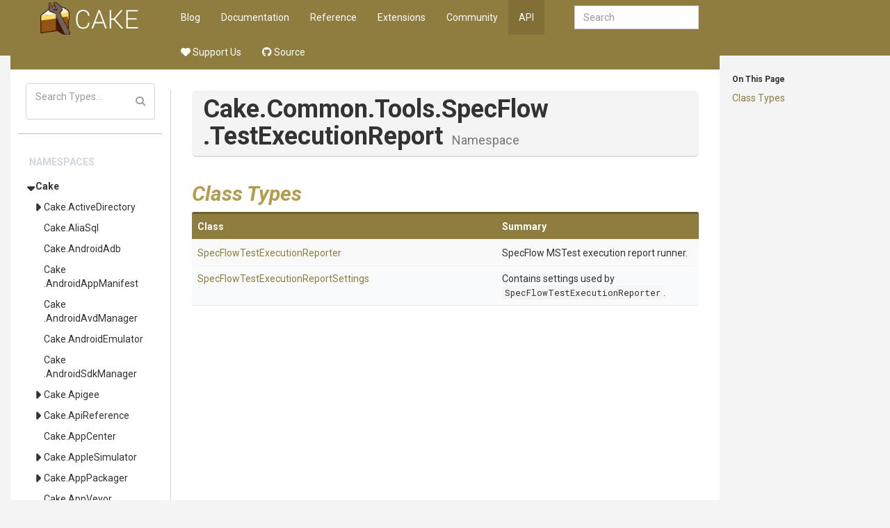

--- FILE ---
content_type: text/html
request_url: http://cakebuild.net/api/Cake.Common.Tools.SpecFlow.TestExecutionReport/
body_size: 15596
content:
<!DOCTYPE html><html><head>
        <meta charset="utf-8">
        <meta http-equiv="X-UA-Compatible" content="IE=Edge">
        <meta name="description">
        <meta name="keywords" content="static content generator,static site generator,static site,HTML,web development,.NET,C#,Razor,Markdown,YAML">
        <meta name="viewport" content="width=device-width, initial-scale=1.0">
        <link rel="shortcut icon" href="/assets/img/favicon.ico" type="image/x-icon">
        <link rel="icon" href="/assets/img/favicon.ico" type="image/x-icon">
        <title>Cake - API - Cake.Common.Tools.SpecFlow.TestExecutionReport Namespace</title>
        <link href="/assets/css/highlight.css" rel="stylesheet">
        <link href="/assets/css/bootstrap/bootstrap.css" rel="stylesheet">
        <link href="/assets/css/adminlte/AdminLTE.css" rel="stylesheet">
        <link href="/assets/css/theme/theme.css" rel="stylesheet">
        <link href="//fonts.googleapis.com/css?family=Roboto+Mono:400,700|Roboto:400,400i,700,700i" rel="stylesheet">
        <link href="/assets/css/font-awesome.min.css" rel="stylesheet" type="text/css">
        <link href="/assets/css/override.css" rel="stylesheet">
        <script src="/assets/js/jquery-2.2.3.min.js"></script>
        <script src="/assets/js/bootstrap.min.js"></script>        
        <script src="/assets/js/app.min.js"></script>         
        <script src="/assets/js/highlight.pack.js"></script>   
        <script src="/assets/js/jquery.slimscroll.min.js"></script>
        <script src="/assets/js/jquery.sticky-kit.min.js"></script>
        <script src="/assets/js/mermaid.min.js"></script>
        <script src="/assets/js/svg-pan-zoom.min.js"></script>
        <!--[if lt IE 9]>
        <script src="/assets/js/html5shiv.min.js"></script>
        <script src="/assets/js/respond.min.js"></script>
        <![endif]-->  

        <link rel="stylesheet" href="https://cdn.jsdelivr.net/npm/docsearch.js@2/dist/cdn/docsearch.min.css">
<script type="text/javascript" src="https://cdn.jsdelivr.net/npm/docsearch.js@2/dist/cdn/docsearch.min.js"></script>
<script type="text/javascript" src="/assets/js/anchor.min.js"></script>
<link href="https://dotnet.social/@cakebuild" rel="me">
<link href="https://dotnet.social/@cakecontrib" rel="me">
    </head>
    <body class="hold-transition wyam layout-boxed  ">    
        <div class="top-banner"></div>
        <div class="wrapper with-container">
            <!-- Header -->
            <header class="main-header">   
                     
                <a href="/" class="logo">

                                <!-- mini logo for sidebar mini 50x50 pixels -->
                                <span class="logo-mini"><img src="/assets/img/logo.png"></span>
                                <!-- logo for regular state and mobile devices -->
                                <span class="logo-lg"><img src="/assets/img/logo.png"></span>
                                            </a>   
                         
                <nav class="navbar navbar-static-top" role="navigation">
                    <!-- Sidebar toggle button-->
                        <a href="#" class="sidebar-toggle visible-xs-block" data-toggle="offcanvas" role="button">
                            <span class="sr-only">Toggle side menu</span>
                            <i class="fa fa-chevron-circle-right"></i>
                        </a>
                                        
                    <div class="navbar-header">
                        <button type="button" class="navbar-toggle collapsed" data-toggle="collapse" data-target="#navbar-collapse">
                            <span class="sr-only">Toggle side menu</span>
                            <i class="fa fa-chevron-circle-down"></i>
                        </button>
                    </div>
            
                    <!-- Collect the nav links, forms, and other content for toggling -->
                    <div class="collapse navbar-collapse pull-left" id="navbar-collapse">
                        <ul class="nav navbar-nav">                            
                            <div class="navbar-right navbar-form">
    <input type="text" class="form-control" id="search-query" placeholder="Search" autocomplete="off" autofocus="">
</div>

        <li><a href="/blog">Blog</a></li>
        <li><a href="/docs">Documentation</a></li>
        <li><a href="/dsl">Reference</a></li>
        <li><a href="/extensions">Extensions</a></li>
        <li><a href="/community">Community</a></li>
        <li class="active"><a href="/api">API</a></li>
        <li><a href="https://opencollective.com/cake"><i class="fa-solid fa-heart"></i> Support Us</a></li>
        <li><a href="https://github.com/cake-build"><i class="fa-brands fa-github"></i> Source</a></li>
 
                        </ul>       
                    </div>
                    <!-- /.navbar-collapse -->
                
                    <!-- Navbar Right Menu -->
                </nav>
            </header>
            
            <!-- Left side column. contains the logo and sidebar -->
            <aside class="main-sidebar ">
                <section class="infobar" data-spy="affix" data-offset-top="60" data-offset-bottom="200"> 
                    	
	<div id="infobar-headings"><h6>On This Page</h6><p><a href="#ClassTypes">Class Types</a></p>
<hr class="infobar-hidden">
</div>

                </section>
                <section class="sidebar">    
                                     
                    	
	    <script src="/assets/js/lunr.min.js"></script>
    <script src="/assets/js/searchIndex.js"></script>
    <div class="sidebar-form">
        <div class="input-group">
            <input type="text" name="search" id="search" class="form-control" placeholder="Search Types...">
            <span class="input-group-btn">
                <button class="btn btn-flat"><i class="fa fa-search"></i></button>
            </span>
        </div>
    </div>
    <div id="search-results">
    </div>
    <script>
        function runSearch(query){
            $("#search-results").empty();			
            if( query.length < 2 ){
                return;
            }			
            var results = searchModule.search("*" + query + "*");
            var listHtml = "<ul class='sidebar-menu'>";	
            listHtml += "<li class='header'>Type Results</li>";	
            if(results.length == 0 ){
                listHtml += "<li>No results found</li>";
            } else {					
                for(var i = 0; i < results.length; ++i){
                    var res = results[i];
                    listHtml += "<li><a href='" + res.url + "'>" + htmlEscape(res.title) + "</a></li>";
                }				
            }
            listHtml += "</ul>";				
            $("#search-results").append(listHtml);
        }

        $(document).ready(function(){
            $("#search").on('input propertychange paste', function() {
                runSearch($("#search").val());
            });
        });

        function htmlEscape(html) {
            return document.createElement('div')
                .appendChild(document.createTextNode(html))
                .parentNode
                .innerHTML;
        }
    </script>
	
    <hr>

                    <ul class="sidebar-menu">
                        
	<li class="header">Namespaces</li>   

				<li class="treeview active">
				<a href="/api/Cake">Cake</a> <a href="#" class="expand"></a>
				<ul class="treeview-menu">
			
				<li class="treeview">
				<a href="/api/Cake.ActiveDirectory">Cake<wbr>.ActiveDirectory</a> <a href="#" class="expand"></a>
				<ul class="treeview-menu">
						<li><a href="/api/Cake.ActiveDirectory.Users">Cake<wbr>.ActiveDirectory<wbr>.Users</a></li>
</ul></li>			<li><a href="/api/Cake.AliaSql">Cake<wbr>.AliaSql</a></li>
			<li><a href="/api/Cake.AndroidAdb">Cake<wbr>.AndroidAdb</a></li>
			<li><a href="/api/Cake.AndroidAppManifest">Cake<wbr>.AndroidAppManifest</a></li>
			<li><a href="/api/Cake.AndroidAvdManager">Cake<wbr>.AndroidAvdManager</a></li>
			<li><a href="/api/Cake.AndroidEmulator">Cake<wbr>.AndroidEmulator</a></li>
			<li><a href="/api/Cake.AndroidSdkManager">Cake<wbr>.AndroidSdkManager</a></li>

				<li class="treeview">
				<a href="/api/Cake.Apigee">Cake<wbr>.Apigee</a> <a href="#" class="expand"></a>
				<ul class="treeview-menu">
						<li><a href="/api/Cake.Apigee.Contracts">Cake<wbr>.Apigee<wbr>.Contracts</a></li>
			<li><a href="/api/Cake.Apigee.Services">Cake<wbr>.Apigee<wbr>.Services</a></li>
</ul></li>
				<li class="treeview">
				<a href="/api/Cake.ApiReference">Cake<wbr>.ApiReference</a> <a href="#" class="expand"></a>
				<ul class="treeview-menu">
			
				<li class="treeview">
				<a href="/api/Cake.ApiReference.Uploader">Cake<wbr>.ApiReference<wbr>.Uploader</a> <a href="#" class="expand"></a>
				<ul class="treeview-menu">
						<li><a href="/api/Cake.ApiReference.Uploader.MimeMapping">Cake<wbr>.ApiReference<wbr>.Uploader<wbr>.MimeMapping</a></li>
</ul></li></ul></li>			<li><a href="/api/Cake.AppCenter">Cake<wbr>.AppCenter</a></li>

				<li class="treeview">
				<a href="/api/Cake.AppleSimulator">Cake<wbr>.AppleSimulator</a> <a href="#" class="expand"></a>
				<ul class="treeview-menu">
						<li><a href="/api/Cake.AppleSimulator.Extensions">Cake<wbr>.AppleSimulator<wbr>.Extensions</a></li>
			<li><a href="/api/Cake.AppleSimulator.SimCtl">Cake<wbr>.AppleSimulator<wbr>.SimCtl</a></li>
			<li><a href="/api/Cake.AppleSimulator.Simulator">Cake<wbr>.AppleSimulator<wbr>.Simulator</a></li>
			<li><a href="/api/Cake.AppleSimulator.UnitTest">Cake<wbr>.AppleSimulator<wbr>.UnitTest</a></li>
			<li><a href="/api/Cake.AppleSimulator.XCRun">Cake<wbr>.AppleSimulator<wbr>.XCRun</a></li>
</ul></li>
				<li class="treeview">
				<a href="/api/Cake.AppPackager">Cake<wbr>.AppPackager</a> <a href="#" class="expand"></a>
				<ul class="treeview-menu">
						<li><a href="/api/Cake.AppPackager.Bundle">Cake<wbr>.AppPackager<wbr>.Bundle</a></li>
			<li><a href="/api/Cake.AppPackager.Decrypt">Cake<wbr>.AppPackager<wbr>.Decrypt</a></li>
			<li><a href="/api/Cake.AppPackager.Encrypt">Cake<wbr>.AppPackager<wbr>.Encrypt</a></li>
			<li><a href="/api/Cake.AppPackager.Pack">Cake<wbr>.AppPackager<wbr>.Pack</a></li>
			<li><a href="/api/Cake.AppPackager.Unbundle">Cake<wbr>.AppPackager<wbr>.Unbundle</a></li>
			<li><a href="/api/Cake.AppPackager.Unpack">Cake<wbr>.AppPackager<wbr>.Unpack</a></li>
</ul></li>			<li><a href="/api/Cake.AppVeyor">Cake<wbr>.AppVeyor</a></li>

				<li class="treeview">
				<a href="/api/Cake.APT">Cake<wbr>.APT</a> <a href="#" class="expand"></a>
				<ul class="treeview-menu">
						<li><a href="/api/Cake.APT.Module">Cake<wbr>.APT<wbr>.Module</a></li>
</ul></li>			<li><a href="/api/Cake.ArgumentBinder">Cake<wbr>.ArgumentBinder</a></li>
			<li><a href="/api/Cake.ArgumentHelpers">Cake<wbr>.ArgumentHelpers</a></li>
			<li><a href="/api/Cake.Asciidoctor">Cake<wbr>.Asciidoctor</a></li>
			<li><a href="/api/Cake.AsciiDoctorJ">Cake<wbr>.AsciiDoctorJ</a></li>
			<li><a href="/api/Cake.AssemblyInfoReflector">Cake<wbr>.<wbr>Assembly<wbr>Info<wbr>Reflector</a></li>
			<li><a href="/api/Cake.AutoRest">Cake<wbr>.AutoRest</a></li>

				<li class="treeview">
				<a href="/api/Cake.AWS">Cake<wbr>.AWS</a> <a href="#" class="expand"></a>
				<ul class="treeview-menu">
						<li><a href="/api/Cake.AWS.CloudFront">Cake<wbr>.AWS<wbr>.CloudFront</a></li>
			<li><a href="/api/Cake.AWS.CodeDeploy">Cake<wbr>.AWS<wbr>.CodeDeploy</a></li>
			<li><a href="/api/Cake.AWS.EC2">Cake<wbr>.AWS<wbr>.EC2</a></li>
			<li><a href="/api/Cake.AWS.ElasticBeanstalk">Cake<wbr>.AWS<wbr>.ElasticBeanstalk</a></li>
			<li><a href="/api/Cake.AWS.ElasticLoadBalancing">Cake<wbr>.AWS<wbr>.<wbr>Elastic<wbr>Load<wbr>Balancing</a></li>
			<li><a href="/api/Cake.AWS.Lambda">Cake<wbr>.AWS<wbr>.Lambda</a></li>
			<li><a href="/api/Cake.AWS.Route53">Cake<wbr>.AWS<wbr>.Route53</a></li>
			<li><a href="/api/Cake.AWS.S3">Cake<wbr>.AWS<wbr>.S3</a></li>
</ul></li>			<li><a href="/api/Cake.AzCopy">Cake<wbr>.AzCopy</a></li>
			<li><a href="/api/Cake.Azure">Cake<wbr>.Azure</a></li>

				<li class="treeview">
				<a href="/api/Cake.AzureDevOps">Cake<wbr>.AzureDevOps</a> <a href="#" class="expand"></a>
				<ul class="treeview-menu">
						<li><a href="/api/Cake.AzureDevOps.Authentication">Cake<wbr>.AzureDevOps<wbr>.Authentication</a></li>

				<li class="treeview">
				<a href="/api/Cake.AzureDevOps.Boards">Cake<wbr>.AzureDevOps<wbr>.Boards</a> <a href="#" class="expand"></a>
				<ul class="treeview-menu">
						<li><a href="/api/Cake.AzureDevOps.Boards.WorkItemTracking">Cake<wbr>.AzureDevOps<wbr>.Boards<wbr>.WorkItemTracking</a></li>
</ul></li>			<li><a href="/api/Cake.AzureDevOps.Pipelines">Cake<wbr>.AzureDevOps<wbr>.Pipelines</a></li>

				<li class="treeview">
				<a href="/api/Cake.AzureDevOps.Repos">Cake<wbr>.AzureDevOps<wbr>.Repos</a> <a href="#" class="expand"></a>
				<ul class="treeview-menu">
			
				<li class="treeview">
				<a href="/api/Cake.AzureDevOps.Repos.PullRequest">Cake<wbr>.AzureDevOps<wbr>.Repos<wbr>.PullRequest</a> <a href="#" class="expand"></a>
				<ul class="treeview-menu">
						<li><a href="/api/Cake.AzureDevOps.Repos.PullRequest.CommentThread">Cake<wbr>.AzureDevOps<wbr>.Repos<wbr>.PullRequest<wbr>.CommentThread</a></li>
</ul></li></ul></li></ul></li>
				<li class="treeview">
				<a href="/api/Cake.AzurePipelines">Cake<wbr>.AzurePipelines</a> <a href="#" class="expand"></a>
				<ul class="treeview-menu">
						<li><a href="/api/Cake.AzurePipelines.Module">Cake<wbr>.AzurePipelines<wbr>.Module</a></li>
</ul></li>			<li><a href="/api/Cake.AzureStorage">Cake<wbr>.AzureStorage</a></li>

				<li class="treeview">
				<a href="/api/Cake.BenchmarkDotNet">Cake<wbr>.BenchmarkDotNet</a> <a href="#" class="expand"></a>
				<ul class="treeview-menu">
						<li><a href="/api/Cake.BenchmarkDotNet.Dto">Cake<wbr>.BenchmarkDotNet<wbr>.Dto</a></li>
			<li><a href="/api/Cake.BenchmarkDotNet.NuGetComparison">Cake<wbr>.BenchmarkDotNet<wbr>.NuGetComparison</a></li>

				<li class="treeview">
				<a href="/api/Cake.BenchmarkDotNet.Printer">Cake<wbr>.BenchmarkDotNet<wbr>.Printer</a> <a href="#" class="expand"></a>
				<ul class="treeview-menu">
			
				<li class="treeview">
				<a href="/api/Cake.BenchmarkDotNet.Printer.Trx">Cake<wbr>.BenchmarkDotNet<wbr>.Printer<wbr>.Trx</a> <a href="#" class="expand"></a>
				<ul class="treeview-menu">
						<li><a href="/api/Cake.BenchmarkDotNet.Printer.Trx.Dto">Cake<wbr>.BenchmarkDotNet<wbr>.Printer<wbr>.Trx<wbr>.Dto</a></li>
</ul></li></ul></li>
				<li class="treeview">
				<a href="/api/Cake.BenchmarkDotNet.Printers">Cake<wbr>.BenchmarkDotNet<wbr>.Printers</a> <a href="#" class="expand"></a>
				<ul class="treeview-menu">
						<li><a href="/api/Cake.BenchmarkDotNet.Printers.Html">Cake<wbr>.BenchmarkDotNet<wbr>.Printers<wbr>.Html</a></li>
</ul></li></ul></li>			<li><a href="/api/Cake.BitDiffer">Cake<wbr>.BitDiffer</a></li>

				<li class="treeview">
				<a href="/api/Cake.Board">Cake<wbr>.Board</a> <a href="#" class="expand"></a>
				<ul class="treeview-menu">
			
				<li class="treeview">
				<a href="/api/Cake.Board.Asana">Cake<wbr>.Board<wbr>.Asana</a> <a href="#" class="expand"></a>
				<ul class="treeview-menu">
						<li><a href="/api/Cake.Board.Asana.Models">Cake<wbr>.Board<wbr>.Asana<wbr>.Models</a></li>
</ul></li>
				<li class="treeview">
				<a href="/api/Cake.Board.AzureBoards">Cake<wbr>.Board<wbr>.AzureBoards</a> <a href="#" class="expand"></a>
				<ul class="treeview-menu">
						<li><a href="/api/Cake.Board.AzureBoards.Commands">Cake<wbr>.Board<wbr>.AzureBoards<wbr>.Commands</a></li>
			<li><a href="/api/Cake.Board.AzureBoards.Models">Cake<wbr>.Board<wbr>.AzureBoards<wbr>.Models</a></li>
</ul></li></ul></li>			<li><a href="/api/Cake.Boots">Cake<wbr>.Boots</a></li>
			<li><a href="/api/Cake.Bower">Cake<wbr>.Bower</a></li>

				<li class="treeview">
				<a href="/api/Cake.BrowserStack">Cake<wbr>.BrowserStack</a> <a href="#" class="expand"></a>
				<ul class="treeview-menu">
						<li><a href="/api/Cake.BrowserStack.Models">Cake<wbr>.BrowserStack<wbr>.Models</a></li>
			<li><a href="/api/Cake.BrowserStack.Services">Cake<wbr>.BrowserStack<wbr>.Services</a></li>
</ul></li>			<li><a href="/api/Cake.Buildah">Cake<wbr>.Buildah</a></li>
			<li><a href="/api/Cake.Bumpy">Cake<wbr>.Bumpy</a></li>

				<li class="treeview">
				<a href="/api/Cake.Buns">Cake<wbr>.Buns</a> <a href="#" class="expand"></a>
				<ul class="treeview-menu">
						<li><a href="/api/Cake.Buns.ReportPortal">Cake<wbr>.Buns<wbr>.ReportPortal</a></li>
</ul></li>			<li><a href="/api/Cake.CakeBoss">Cake<wbr>.CakeBoss</a></li>

				<li class="treeview">
				<a href="/api/Cake.Chocolatey">Cake<wbr>.Chocolatey</a> <a href="#" class="expand"></a>
				<ul class="treeview-menu">
						<li><a href="/api/Cake.Chocolatey.Module">Cake<wbr>.Chocolatey<wbr>.Module</a></li>
</ul></li>			<li><a href="/api/Cake.Chutzpah">Cake<wbr>.Chutzpah</a></li>

				<li class="treeview">
				<a href="/api/Cake.CK">Cake<wbr>.CK</a> <a href="#" class="expand"></a>
				<ul class="treeview-menu">
						<li><a href="/api/Cake.CK.Pack">Cake<wbr>.CK<wbr>.Pack</a></li>
</ul></li>
				<li class="treeview">
				<a href="/api/Cake.Cli">Cake<wbr>.Cli</a> <a href="#" class="expand"></a>
				<ul class="treeview-menu">
						<li><a href="/api/Cake.Cli.Infrastructure">Cake<wbr>.Cli<wbr>.Infrastructure</a></li>
</ul></li>			<li><a href="/api/Cake.ClickTwice">Cake<wbr>.ClickTwice</a></li>
			<li><a href="/api/Cake.CloudFormation">Cake<wbr>.CloudFormation</a></li>
			<li><a href="/api/Cake.CMake">Cake<wbr>.CMake</a></li>
			<li><a href="/api/Cake.CocoaPods">Cake<wbr>.CocoaPods</a></li>

				<li class="treeview">
				<a href="/api/Cake.Codecov">Cake<wbr>.Codecov</a> <a href="#" class="expand"></a>
				<ul class="treeview-menu">
						<li><a href="/api/Cake.Codecov.Internals">Cake<wbr>.Codecov<wbr>.Internals</a></li>
</ul></li>
				<li class="treeview">
				<a href="/api/Cake.CodeGen">Cake<wbr>.CodeGen</a> <a href="#" class="expand"></a>
				<ul class="treeview-menu">
						<li><a href="/api/Cake.CodeGen.NSwag">Cake<wbr>.CodeGen<wbr>.NSwag</a></li>
			<li><a href="/api/Cake.CodeGen.OpenApi">Cake<wbr>.CodeGen<wbr>.OpenApi</a></li>
</ul></li>
				<li class="treeview">
				<a href="/api/Cake.CodeQL">Cake<wbr>.CodeQL</a> <a href="#" class="expand"></a>
				<ul class="treeview-menu">
			
				<li class="treeview">
				<a href="/api/Cake.CodeQL.Cli">Cake<wbr>.CodeQL<wbr>.Cli</a> <a href="#" class="expand"></a>
				<ul class="treeview-menu">
						<li><a href="/api/Cake.CodeQL.Cli.Database">Cake<wbr>.CodeQL<wbr>.Cli<wbr>.Database</a></li>
			<li><a href="/api/Cake.CodeQL.Cli.Install">Cake<wbr>.CodeQL<wbr>.Cli<wbr>.Install</a></li>
			<li><a href="/api/Cake.CodeQL.Cli.Report">Cake<wbr>.CodeQL<wbr>.Cli<wbr>.Report</a></li>
			<li><a href="/api/Cake.CodeQL.Cli.Upload">Cake<wbr>.CodeQL<wbr>.Cli<wbr>.Upload</a></li>
</ul></li></ul></li>			<li><a href="/api/Cake.Commands">Cake<wbr>.Commands</a></li>

				<li class="treeview active">
				<a href="/api/Cake.Common">Cake<wbr>.Common</a> <a href="#" class="expand"></a>
				<ul class="treeview-menu">
			
				<li class="treeview">
				<a href="/api/Cake.Common.Build">Cake<wbr>.Common<wbr>.Build</a> <a href="#" class="expand"></a>
				<ul class="treeview-menu">
			
				<li class="treeview">
				<a href="/api/Cake.Common.Build.AppVeyor">Cake<wbr>.Common<wbr>.Build<wbr>.AppVeyor</a> <a href="#" class="expand"></a>
				<ul class="treeview-menu">
						<li><a href="/api/Cake.Common.Build.AppVeyor.Data">Cake<wbr>.Common<wbr>.Build<wbr>.AppVeyor<wbr>.Data</a></li>
</ul></li>
				<li class="treeview">
				<a href="/api/Cake.Common.Build.AzurePipelines">Cake<wbr>.Common<wbr>.Build<wbr>.AzurePipelines</a> <a href="#" class="expand"></a>
				<ul class="treeview-menu">
						<li><a href="/api/Cake.Common.Build.AzurePipelines.Data">Cake<wbr>.Common<wbr>.Build<wbr>.AzurePipelines<wbr>.Data</a></li>
</ul></li>
				<li class="treeview">
				<a href="/api/Cake.Common.Build.Bamboo">Cake<wbr>.Common<wbr>.Build<wbr>.Bamboo</a> <a href="#" class="expand"></a>
				<ul class="treeview-menu">
						<li><a href="/api/Cake.Common.Build.Bamboo.Data">Cake<wbr>.Common<wbr>.Build<wbr>.Bamboo<wbr>.Data</a></li>
</ul></li>
				<li class="treeview">
				<a href="/api/Cake.Common.Build.BitbucketPipelines">Cake<wbr>.Common<wbr>.Build<wbr>.BitbucketPipelines</a> <a href="#" class="expand"></a>
				<ul class="treeview-menu">
						<li><a href="/api/Cake.Common.Build.BitbucketPipelines.Data">Cake<wbr>.Common<wbr>.Build<wbr>.BitbucketPipelines<wbr>.Data</a></li>
</ul></li>
				<li class="treeview">
				<a href="/api/Cake.Common.Build.Bitrise">Cake<wbr>.Common<wbr>.Build<wbr>.Bitrise</a> <a href="#" class="expand"></a>
				<ul class="treeview-menu">
						<li><a href="/api/Cake.Common.Build.Bitrise.Data">Cake<wbr>.Common<wbr>.Build<wbr>.Bitrise<wbr>.Data</a></li>
</ul></li>
				<li class="treeview">
				<a href="/api/Cake.Common.Build.ContinuaCI">Cake<wbr>.Common<wbr>.Build<wbr>.ContinuaCI</a> <a href="#" class="expand"></a>
				<ul class="treeview-menu">
						<li><a href="/api/Cake.Common.Build.ContinuaCI.Data">Cake<wbr>.Common<wbr>.Build<wbr>.ContinuaCI<wbr>.Data</a></li>
</ul></li>
				<li class="treeview">
				<a href="/api/Cake.Common.Build.GitHubActions">Cake<wbr>.Common<wbr>.Build<wbr>.GitHubActions</a> <a href="#" class="expand"></a>
				<ul class="treeview-menu">
						<li><a href="/api/Cake.Common.Build.GitHubActions.Commands">Cake<wbr>.Common<wbr>.Build<wbr>.GitHubActions<wbr>.Commands</a></li>
			<li><a href="/api/Cake.Common.Build.GitHubActions.Data">Cake<wbr>.Common<wbr>.Build<wbr>.GitHubActions<wbr>.Data</a></li>
</ul></li>
				<li class="treeview">
				<a href="/api/Cake.Common.Build.GitLabCI">Cake<wbr>.Common<wbr>.Build<wbr>.GitLabCI</a> <a href="#" class="expand"></a>
				<ul class="treeview-menu">
						<li><a href="/api/Cake.Common.Build.GitLabCI.Data">Cake<wbr>.Common<wbr>.Build<wbr>.GitLabCI<wbr>.Data</a></li>
</ul></li>
				<li class="treeview">
				<a href="/api/Cake.Common.Build.GoCD">Cake<wbr>.Common<wbr>.Build<wbr>.GoCD</a> <a href="#" class="expand"></a>
				<ul class="treeview-menu">
						<li><a href="/api/Cake.Common.Build.GoCD.Data">Cake<wbr>.Common<wbr>.Build<wbr>.GoCD<wbr>.Data</a></li>
</ul></li>
				<li class="treeview">
				<a href="/api/Cake.Common.Build.Jenkins">Cake<wbr>.Common<wbr>.Build<wbr>.Jenkins</a> <a href="#" class="expand"></a>
				<ul class="treeview-menu">
						<li><a href="/api/Cake.Common.Build.Jenkins.Data">Cake<wbr>.Common<wbr>.Build<wbr>.Jenkins<wbr>.Data</a></li>
</ul></li>			<li><a href="/api/Cake.Common.Build.MyGet">Cake<wbr>.Common<wbr>.Build<wbr>.MyGet</a></li>

				<li class="treeview">
				<a href="/api/Cake.Common.Build.TeamCity">Cake<wbr>.Common<wbr>.Build<wbr>.TeamCity</a> <a href="#" class="expand"></a>
				<ul class="treeview-menu">
						<li><a href="/api/Cake.Common.Build.TeamCity.Data">Cake<wbr>.Common<wbr>.Build<wbr>.TeamCity<wbr>.Data</a></li>
</ul></li>
				<li class="treeview">
				<a href="/api/Cake.Common.Build.TravisCI">Cake<wbr>.Common<wbr>.Build<wbr>.TravisCI</a> <a href="#" class="expand"></a>
				<ul class="treeview-menu">
						<li><a href="/api/Cake.Common.Build.TravisCI.Data">Cake<wbr>.Common<wbr>.Build<wbr>.TravisCI<wbr>.Data</a></li>
</ul></li>
				<li class="treeview">
				<a href="/api/Cake.Common.Build.WoodpeckerCI">Cake<wbr>.Common<wbr>.Build<wbr>.WoodpeckerCI</a> <a href="#" class="expand"></a>
				<ul class="treeview-menu">
						<li><a href="/api/Cake.Common.Build.WoodpeckerCI.Commands">Cake<wbr>.Common<wbr>.Build<wbr>.WoodpeckerCI<wbr>.Commands</a></li>
			<li><a href="/api/Cake.Common.Build.WoodpeckerCI.Data">Cake<wbr>.Common<wbr>.Build<wbr>.WoodpeckerCI<wbr>.Data</a></li>
</ul></li></ul></li>			<li><a href="/api/Cake.Common.Diagnostics">Cake<wbr>.Common<wbr>.Diagnostics</a></li>

				<li class="treeview">
				<a href="/api/Cake.Common.IO">Cake<wbr>.Common<wbr>.IO</a> <a href="#" class="expand"></a>
				<ul class="treeview-menu">
						<li><a href="/api/Cake.Common.IO.Paths">Cake<wbr>.Common<wbr>.IO<wbr>.Paths</a></li>
</ul></li>			<li><a href="/api/Cake.Common.Modules">Cake<wbr>.Common<wbr>.Modules</a></li>
			<li><a href="/api/Cake.Common.Net">Cake<wbr>.Common<wbr>.Net</a></li>
			<li><a href="/api/Cake.Common.Security">Cake<wbr>.Common<wbr>.Security</a></li>

				<li class="treeview">
				<a href="/api/Cake.Common.Solution">Cake<wbr>.Common<wbr>.Solution</a> <a href="#" class="expand"></a>
				<ul class="treeview-menu">
			
				<li class="treeview">
				<a href="/api/Cake.Common.Solution.Project">Cake<wbr>.Common<wbr>.Solution<wbr>.Project</a> <a href="#" class="expand"></a>
				<ul class="treeview-menu">
						<li><a href="/api/Cake.Common.Solution.Project.Properties">Cake<wbr>.Common<wbr>.Solution<wbr>.Project<wbr>.Properties</a></li>
			<li><a href="/api/Cake.Common.Solution.Project.XmlDoc">Cake<wbr>.Common<wbr>.Solution<wbr>.Project<wbr>.XmlDoc</a></li>
</ul></li></ul></li>			<li><a href="/api/Cake.Common.Text">Cake<wbr>.Common<wbr>.Text</a></li>

				<li class="treeview active">
				<a href="/api/Cake.Common.Tools">Cake<wbr>.Common<wbr>.Tools</a> <a href="#" class="expand"></a>
				<ul class="treeview-menu">
						<li><a href="/api/Cake.Common.Tools.Cake">Cake<wbr>.Common<wbr>.Tools<wbr>.Cake</a></li>

				<li class="treeview">
				<a href="/api/Cake.Common.Tools.Chocolatey">Cake<wbr>.Common<wbr>.Tools<wbr>.Chocolatey</a> <a href="#" class="expand"></a>
				<ul class="treeview-menu">
						<li><a href="/api/Cake.Common.Tools.Chocolatey.ApiKey">Cake<wbr>.Common<wbr>.Tools<wbr>.Chocolatey<wbr>.ApiKey</a></li>
			<li><a href="/api/Cake.Common.Tools.Chocolatey.Config">Cake<wbr>.Common<wbr>.Tools<wbr>.Chocolatey<wbr>.Config</a></li>
			<li><a href="/api/Cake.Common.Tools.Chocolatey.Download">Cake<wbr>.Common<wbr>.Tools<wbr>.Chocolatey<wbr>.Download</a></li>
			<li><a href="/api/Cake.Common.Tools.Chocolatey.Export">Cake<wbr>.Common<wbr>.Tools<wbr>.Chocolatey<wbr>.Export</a></li>
			<li><a href="/api/Cake.Common.Tools.Chocolatey.Features">Cake<wbr>.Common<wbr>.Tools<wbr>.Chocolatey<wbr>.Features</a></li>
			<li><a href="/api/Cake.Common.Tools.Chocolatey.Install">Cake<wbr>.Common<wbr>.Tools<wbr>.Chocolatey<wbr>.Install</a></li>
			<li><a href="/api/Cake.Common.Tools.Chocolatey.New">Cake<wbr>.Common<wbr>.Tools<wbr>.Chocolatey<wbr>.New</a></li>
			<li><a href="/api/Cake.Common.Tools.Chocolatey.Pack">Cake<wbr>.Common<wbr>.Tools<wbr>.Chocolatey<wbr>.Pack</a></li>
			<li><a href="/api/Cake.Common.Tools.Chocolatey.Pin">Cake<wbr>.Common<wbr>.Tools<wbr>.Chocolatey<wbr>.Pin</a></li>
			<li><a href="/api/Cake.Common.Tools.Chocolatey.Push">Cake<wbr>.Common<wbr>.Tools<wbr>.Chocolatey<wbr>.Push</a></li>
			<li><a href="/api/Cake.Common.Tools.Chocolatey.Sources">Cake<wbr>.Common<wbr>.Tools<wbr>.Chocolatey<wbr>.Sources</a></li>
			<li><a href="/api/Cake.Common.Tools.Chocolatey.Uninstall">Cake<wbr>.Common<wbr>.Tools<wbr>.Chocolatey<wbr>.Uninstall</a></li>
			<li><a href="/api/Cake.Common.Tools.Chocolatey.Upgrade">Cake<wbr>.Common<wbr>.Tools<wbr>.Chocolatey<wbr>.Upgrade</a></li>
</ul></li>			<li><a href="/api/Cake.Common.Tools.Command">Cake<wbr>.Common<wbr>.Tools<wbr>.Command</a></li>

				<li class="treeview">
				<a href="/api/Cake.Common.Tools.DotCover">Cake<wbr>.Common<wbr>.Tools<wbr>.DotCover</a> <a href="#" class="expand"></a>
				<ul class="treeview-menu">
						<li><a href="/api/Cake.Common.Tools.DotCover.Analyse">Cake<wbr>.Common<wbr>.Tools<wbr>.DotCover<wbr>.Analyse</a></li>
			<li><a href="/api/Cake.Common.Tools.DotCover.Cover">Cake<wbr>.Common<wbr>.Tools<wbr>.DotCover<wbr>.Cover</a></li>
			<li><a href="/api/Cake.Common.Tools.DotCover.Merge">Cake<wbr>.Common<wbr>.Tools<wbr>.DotCover<wbr>.Merge</a></li>
			<li><a href="/api/Cake.Common.Tools.DotCover.Report">Cake<wbr>.Common<wbr>.Tools<wbr>.DotCover<wbr>.Report</a></li>
</ul></li>
				<li class="treeview">
				<a href="/api/Cake.Common.Tools.DotNet">Cake<wbr>.Common<wbr>.Tools<wbr>.DotNet</a> <a href="#" class="expand"></a>
				<ul class="treeview-menu">
						<li><a href="/api/Cake.Common.Tools.DotNet.Build">Cake<wbr>.Common<wbr>.Tools<wbr>.DotNet<wbr>.Build</a></li>
			<li><a href="/api/Cake.Common.Tools.DotNet.BuildServer">Cake<wbr>.Common<wbr>.Tools<wbr>.DotNet<wbr>.BuildServer</a></li>
			<li><a href="/api/Cake.Common.Tools.DotNet.Clean">Cake<wbr>.Common<wbr>.Tools<wbr>.DotNet<wbr>.Clean</a></li>
			<li><a href="/api/Cake.Common.Tools.DotNet.Execute">Cake<wbr>.Common<wbr>.Tools<wbr>.DotNet<wbr>.Execute</a></li>
			<li><a href="/api/Cake.Common.Tools.DotNet.Format">Cake<wbr>.Common<wbr>.Tools<wbr>.DotNet<wbr>.Format</a></li>
			<li><a href="/api/Cake.Common.Tools.DotNet.MSBuild">Cake<wbr>.Common<wbr>.Tools<wbr>.DotNet<wbr>.MSBuild</a></li>

				<li class="treeview">
				<a href="/api/Cake.Common.Tools.DotNet.NuGet">Cake<wbr>.Common<wbr>.Tools<wbr>.DotNet<wbr>.NuGet</a> <a href="#" class="expand"></a>
				<ul class="treeview-menu">
						<li><a href="/api/Cake.Common.Tools.DotNet.NuGet.Delete">Cake<wbr>.Common<wbr>.Tools<wbr>.DotNet<wbr>.NuGet<wbr>.Delete</a></li>
			<li><a href="/api/Cake.Common.Tools.DotNet.NuGet.Push">Cake<wbr>.Common<wbr>.Tools<wbr>.DotNet<wbr>.NuGet<wbr>.Push</a></li>
			<li><a href="/api/Cake.Common.Tools.DotNet.NuGet.Source">Cake<wbr>.Common<wbr>.Tools<wbr>.DotNet<wbr>.NuGet<wbr>.Source</a></li>
</ul></li>			<li><a href="/api/Cake.Common.Tools.DotNet.Pack">Cake<wbr>.Common<wbr>.Tools<wbr>.DotNet<wbr>.Pack</a></li>

				<li class="treeview">
				<a href="/api/Cake.Common.Tools.DotNet.Package">Cake<wbr>.Common<wbr>.Tools<wbr>.DotNet<wbr>.Package</a> <a href="#" class="expand"></a>
				<ul class="treeview-menu">
						<li><a href="/api/Cake.Common.Tools.DotNet.Package.Add">Cake<wbr>.Common<wbr>.Tools<wbr>.DotNet<wbr>.Package<wbr>.Add</a></li>
			<li><a href="/api/Cake.Common.Tools.DotNet.Package.List">Cake<wbr>.Common<wbr>.Tools<wbr>.DotNet<wbr>.Package<wbr>.List</a></li>
			<li><a href="/api/Cake.Common.Tools.DotNet.Package.Remove">Cake<wbr>.Common<wbr>.Tools<wbr>.DotNet<wbr>.Package<wbr>.Remove</a></li>
			<li><a href="/api/Cake.Common.Tools.DotNet.Package.Search">Cake<wbr>.Common<wbr>.Tools<wbr>.DotNet<wbr>.Package<wbr>.Search</a></li>
</ul></li>			<li><a href="/api/Cake.Common.Tools.DotNet.Publish">Cake<wbr>.Common<wbr>.Tools<wbr>.DotNet<wbr>.Publish</a></li>

				<li class="treeview">
				<a href="/api/Cake.Common.Tools.DotNet.Reference">Cake<wbr>.Common<wbr>.Tools<wbr>.DotNet<wbr>.Reference</a> <a href="#" class="expand"></a>
				<ul class="treeview-menu">
						<li><a href="/api/Cake.Common.Tools.DotNet.Reference.Add">Cake<wbr>.Common<wbr>.Tools<wbr>.DotNet<wbr>.Reference<wbr>.Add</a></li>
			<li><a href="/api/Cake.Common.Tools.DotNet.Reference.List">Cake<wbr>.Common<wbr>.Tools<wbr>.DotNet<wbr>.Reference<wbr>.List</a></li>
			<li><a href="/api/Cake.Common.Tools.DotNet.Reference.Remove">Cake<wbr>.Common<wbr>.Tools<wbr>.DotNet<wbr>.Reference<wbr>.Remove</a></li>
</ul></li>			<li><a href="/api/Cake.Common.Tools.DotNet.Restore">Cake<wbr>.Common<wbr>.Tools<wbr>.DotNet<wbr>.Restore</a></li>
			<li><a href="/api/Cake.Common.Tools.DotNet.Run">Cake<wbr>.Common<wbr>.Tools<wbr>.DotNet<wbr>.Run</a></li>
			<li><a href="/api/Cake.Common.Tools.DotNet.SDKCheck">Cake<wbr>.Common<wbr>.Tools<wbr>.DotNet<wbr>.SDKCheck</a></li>

				<li class="treeview">
				<a href="/api/Cake.Common.Tools.DotNet.Sln">Cake<wbr>.Common<wbr>.Tools<wbr>.DotNet<wbr>.Sln</a> <a href="#" class="expand"></a>
				<ul class="treeview-menu">
						<li><a href="/api/Cake.Common.Tools.DotNet.Sln.Add">Cake<wbr>.Common<wbr>.Tools<wbr>.DotNet<wbr>.Sln<wbr>.Add</a></li>
			<li><a href="/api/Cake.Common.Tools.DotNet.Sln.List">Cake<wbr>.Common<wbr>.Tools<wbr>.DotNet<wbr>.Sln<wbr>.List</a></li>
			<li><a href="/api/Cake.Common.Tools.DotNet.Sln.Remove">Cake<wbr>.Common<wbr>.Tools<wbr>.DotNet<wbr>.Sln<wbr>.Remove</a></li>
</ul></li>			<li><a href="/api/Cake.Common.Tools.DotNet.Test">Cake<wbr>.Common<wbr>.Tools<wbr>.DotNet<wbr>.Test</a></li>
			<li><a href="/api/Cake.Common.Tools.DotNet.Tool">Cake<wbr>.Common<wbr>.Tools<wbr>.DotNet<wbr>.Tool</a></li>
			<li><a href="/api/Cake.Common.Tools.DotNet.VSTest">Cake<wbr>.Common<wbr>.Tools<wbr>.DotNet<wbr>.VSTest</a></li>

				<li class="treeview">
				<a href="/api/Cake.Common.Tools.DotNet.Workload">Cake<wbr>.Common<wbr>.Tools<wbr>.DotNet<wbr>.Workload</a> <a href="#" class="expand"></a>
				<ul class="treeview-menu">
						<li><a href="/api/Cake.Common.Tools.DotNet.Workload.Install">Cake<wbr>.Common<wbr>.Tools<wbr>.DotNet<wbr>.Workload<wbr>.Install</a></li>
			<li><a href="/api/Cake.Common.Tools.DotNet.Workload.List">Cake<wbr>.Common<wbr>.Tools<wbr>.DotNet<wbr>.Workload<wbr>.List</a></li>
			<li><a href="/api/Cake.Common.Tools.DotNet.Workload.Repair">Cake<wbr>.Common<wbr>.Tools<wbr>.DotNet<wbr>.Workload<wbr>.Repair</a></li>
			<li><a href="/api/Cake.Common.Tools.DotNet.Workload.Restore">Cake<wbr>.Common<wbr>.Tools<wbr>.DotNet<wbr>.Workload<wbr>.Restore</a></li>
			<li><a href="/api/Cake.Common.Tools.DotNet.Workload.Search">Cake<wbr>.Common<wbr>.Tools<wbr>.DotNet<wbr>.Workload<wbr>.Search</a></li>
			<li><a href="/api/Cake.Common.Tools.DotNet.Workload.Uninstall">Cake<wbr>.Common<wbr>.Tools<wbr>.DotNet<wbr>.Workload<wbr>.Uninstall</a></li>
			<li><a href="/api/Cake.Common.Tools.DotNet.Workload.Update">Cake<wbr>.Common<wbr>.Tools<wbr>.DotNet<wbr>.Workload<wbr>.Update</a></li>
</ul></li></ul></li>			<li><a href="/api/Cake.Common.Tools.DupFinder">Cake<wbr>.Common<wbr>.Tools<wbr>.DupFinder</a></li>
			<li><a href="/api/Cake.Common.Tools.Fixie">Cake<wbr>.Common<wbr>.Tools<wbr>.Fixie</a></li>
			<li><a href="/api/Cake.Common.Tools.GitLink">Cake<wbr>.Common<wbr>.Tools<wbr>.GitLink</a></li>

				<li class="treeview">
				<a href="/api/Cake.Common.Tools.GitReleaseManager">Cake<wbr>.Common<wbr>.Tools<wbr>.GitReleaseManager</a> <a href="#" class="expand"></a>
				<ul class="treeview-menu">
						<li><a href="/api/Cake.Common.Tools.GitReleaseManager.AddAssets">Cake<wbr>.Common<wbr>.Tools<wbr>.GitReleaseManager<wbr>.AddAssets</a></li>
			<li><a href="/api/Cake.Common.Tools.GitReleaseManager.Close">Cake<wbr>.Common<wbr>.Tools<wbr>.GitReleaseManager<wbr>.Close</a></li>
			<li><a href="/api/Cake.Common.Tools.GitReleaseManager.Create">Cake<wbr>.Common<wbr>.Tools<wbr>.GitReleaseManager<wbr>.Create</a></li>
			<li><a href="/api/Cake.Common.Tools.GitReleaseManager.Discard">Cake<wbr>.Common<wbr>.Tools<wbr>.GitReleaseManager<wbr>.Discard</a></li>
			<li><a href="/api/Cake.Common.Tools.GitReleaseManager.Export">Cake<wbr>.Common<wbr>.Tools<wbr>.GitReleaseManager<wbr>.Export</a></li>
			<li><a href="/api/Cake.Common.Tools.GitReleaseManager.Label">Cake<wbr>.Common<wbr>.Tools<wbr>.GitReleaseManager<wbr>.Label</a></li>
			<li><a href="/api/Cake.Common.Tools.GitReleaseManager.Open">Cake<wbr>.Common<wbr>.Tools<wbr>.GitReleaseManager<wbr>.Open</a></li>
			<li><a href="/api/Cake.Common.Tools.GitReleaseManager.Publish">Cake<wbr>.Common<wbr>.Tools<wbr>.GitReleaseManager<wbr>.Publish</a></li>
</ul></li>			<li><a href="/api/Cake.Common.Tools.GitReleaseNotes">Cake<wbr>.Common<wbr>.Tools<wbr>.GitReleaseNotes</a></li>
			<li><a href="/api/Cake.Common.Tools.GitVersion">Cake<wbr>.Common<wbr>.Tools<wbr>.GitVersion</a></li>
			<li><a href="/api/Cake.Common.Tools.ILMerge">Cake<wbr>.Common<wbr>.Tools<wbr>.ILMerge</a></li>
			<li><a href="/api/Cake.Common.Tools.ILRepack">Cake<wbr>.Common<wbr>.Tools<wbr>.ILRepack</a></li>
			<li><a href="/api/Cake.Common.Tools.InnoSetup">Cake<wbr>.Common<wbr>.Tools<wbr>.InnoSetup</a></li>
			<li><a href="/api/Cake.Common.Tools.InspectCode">Cake<wbr>.Common<wbr>.Tools<wbr>.InspectCode</a></li>
			<li><a href="/api/Cake.Common.Tools.MSBuild">Cake<wbr>.Common<wbr>.Tools<wbr>.MSBuild</a></li>
			<li><a href="/api/Cake.Common.Tools.MSpec">Cake<wbr>.Common<wbr>.Tools<wbr>.MSpec</a></li>
			<li><a href="/api/Cake.Common.Tools.MSTest">Cake<wbr>.Common<wbr>.Tools<wbr>.MSTest</a></li>
			<li><a href="/api/Cake.Common.Tools.NSIS">Cake<wbr>.Common<wbr>.Tools<wbr>.NSIS</a></li>

				<li class="treeview">
				<a href="/api/Cake.Common.Tools.NuGet">Cake<wbr>.Common<wbr>.Tools<wbr>.NuGet</a> <a href="#" class="expand"></a>
				<ul class="treeview-menu">
						<li><a href="/api/Cake.Common.Tools.NuGet.Add">Cake<wbr>.Common<wbr>.Tools<wbr>.NuGet<wbr>.Add</a></li>
			<li><a href="/api/Cake.Common.Tools.NuGet.Delete">Cake<wbr>.Common<wbr>.Tools<wbr>.NuGet<wbr>.Delete</a></li>
			<li><a href="/api/Cake.Common.Tools.NuGet.Init">Cake<wbr>.Common<wbr>.Tools<wbr>.NuGet<wbr>.Init</a></li>
			<li><a href="/api/Cake.Common.Tools.NuGet.Install">Cake<wbr>.Common<wbr>.Tools<wbr>.NuGet<wbr>.Install</a></li>
			<li><a href="/api/Cake.Common.Tools.NuGet.List">Cake<wbr>.Common<wbr>.Tools<wbr>.NuGet<wbr>.List</a></li>
			<li><a href="/api/Cake.Common.Tools.NuGet.Pack">Cake<wbr>.Common<wbr>.Tools<wbr>.NuGet<wbr>.Pack</a></li>
			<li><a href="/api/Cake.Common.Tools.NuGet.Push">Cake<wbr>.Common<wbr>.Tools<wbr>.NuGet<wbr>.Push</a></li>
			<li><a href="/api/Cake.Common.Tools.NuGet.Restore">Cake<wbr>.Common<wbr>.Tools<wbr>.NuGet<wbr>.Restore</a></li>
			<li><a href="/api/Cake.Common.Tools.NuGet.SetApiKey">Cake<wbr>.Common<wbr>.Tools<wbr>.NuGet<wbr>.SetApiKey</a></li>
			<li><a href="/api/Cake.Common.Tools.NuGet.SetProxy">Cake<wbr>.Common<wbr>.Tools<wbr>.NuGet<wbr>.SetProxy</a></li>
			<li><a href="/api/Cake.Common.Tools.NuGet.Sources">Cake<wbr>.Common<wbr>.Tools<wbr>.NuGet<wbr>.Sources</a></li>
			<li><a href="/api/Cake.Common.Tools.NuGet.Update">Cake<wbr>.Common<wbr>.Tools<wbr>.NuGet<wbr>.Update</a></li>
</ul></li>			<li><a href="/api/Cake.Common.Tools.NUnit">Cake<wbr>.Common<wbr>.Tools<wbr>.NUnit</a></li>
			<li><a href="/api/Cake.Common.Tools.OctopusDeploy">Cake<wbr>.Common<wbr>.Tools<wbr>.OctopusDeploy</a></li>
			<li><a href="/api/Cake.Common.Tools.OpenCover">Cake<wbr>.Common<wbr>.Tools<wbr>.OpenCover</a></li>
			<li><a href="/api/Cake.Common.Tools.ReportGenerator">Cake<wbr>.Common<wbr>.Tools<wbr>.ReportGenerator</a></li>
			<li><a href="/api/Cake.Common.Tools.ReportUnit">Cake<wbr>.Common<wbr>.Tools<wbr>.ReportUnit</a></li>
			<li><a href="/api/Cake.Common.Tools.Roundhouse">Cake<wbr>.Common<wbr>.Tools<wbr>.Roundhouse</a></li>
			<li><a href="/api/Cake.Common.Tools.SignTool">Cake<wbr>.Common<wbr>.Tools<wbr>.SignTool</a></li>

				<li class="treeview active">
				<a href="/api/Cake.Common.Tools.SpecFlow">Cake<wbr>.Common<wbr>.Tools<wbr>.SpecFlow</a> <a href="#" class="expand"></a>
				<ul class="treeview-menu">
						<li><a href="/api/Cake.Common.Tools.SpecFlow.StepDefinitionReport">Cake<wbr>.Common<wbr>.Tools<wbr>.SpecFlow<wbr>.<wbr>Step<wbr>Definition<wbr>Report</a></li>
			<li class=" selected"><a href="/api/Cake.Common.Tools.SpecFlow.TestExecutionReport">Cake<wbr>.Common<wbr>.Tools<wbr>.SpecFlow<wbr>.TestExecutionReport</a></li>
</ul></li>			<li><a href="/api/Cake.Common.Tools.TextTransform">Cake<wbr>.Common<wbr>.Tools<wbr>.TextTransform</a></li>
			<li><a href="/api/Cake.Common.Tools.VSTest">Cake<wbr>.Common<wbr>.Tools<wbr>.VSTest</a></li>

				<li class="treeview">
				<a href="/api/Cake.Common.Tools.VSWhere">Cake<wbr>.Common<wbr>.Tools<wbr>.VSWhere</a> <a href="#" class="expand"></a>
				<ul class="treeview-menu">
						<li><a href="/api/Cake.Common.Tools.VSWhere.All">Cake<wbr>.Common<wbr>.Tools<wbr>.VSWhere<wbr>.All</a></li>
			<li><a href="/api/Cake.Common.Tools.VSWhere.Latest">Cake<wbr>.Common<wbr>.Tools<wbr>.VSWhere<wbr>.Latest</a></li>
			<li><a href="/api/Cake.Common.Tools.VSWhere.Legacy">Cake<wbr>.Common<wbr>.Tools<wbr>.VSWhere<wbr>.Legacy</a></li>
			<li><a href="/api/Cake.Common.Tools.VSWhere.Product">Cake<wbr>.Common<wbr>.Tools<wbr>.VSWhere<wbr>.Product</a></li>
</ul></li>
				<li class="treeview">
				<a href="/api/Cake.Common.Tools.WiX">Cake<wbr>.Common<wbr>.Tools<wbr>.WiX</a> <a href="#" class="expand"></a>
				<ul class="treeview-menu">
						<li><a href="/api/Cake.Common.Tools.WiX.Heat">Cake<wbr>.Common<wbr>.Tools<wbr>.WiX<wbr>.Heat</a></li>
</ul></li>			<li><a href="/api/Cake.Common.Tools.XBuild">Cake<wbr>.Common<wbr>.Tools<wbr>.XBuild</a></li>
			<li><a href="/api/Cake.Common.Tools.XUnit">Cake<wbr>.Common<wbr>.Tools<wbr>.XUnit</a></li>
</ul></li>			<li><a href="/api/Cake.Common.Xml">Cake<wbr>.Common<wbr>.Xml</a></li>
</ul></li>
				<li class="treeview">
				<a href="/api/Cake.Compression">Cake<wbr>.Compression</a> <a href="#" class="expand"></a>
				<ul class="treeview-menu">
						<li><a href="/api/Cake.Compression.Classes">Cake<wbr>.Compression<wbr>.Classes</a></li>
</ul></li>			<li><a href="/api/Cake.ConventionalChangelog">Cake<wbr>.<wbr>Conventional<wbr>Changelog</a></li>

				<li class="treeview">
				<a href="/api/Cake.Core">Cake<wbr>.Core</a> <a href="#" class="expand"></a>
				<ul class="treeview-menu">
						<li><a href="/api/Cake.Core.Annotations">Cake<wbr>.Core<wbr>.Annotations</a></li>
			<li><a href="/api/Cake.Core.Composition">Cake<wbr>.Core<wbr>.Composition</a></li>
			<li><a href="/api/Cake.Core.Configuration">Cake<wbr>.Core<wbr>.Configuration</a></li>
			<li><a href="/api/Cake.Core.Diagnostics">Cake<wbr>.Core<wbr>.Diagnostics</a></li>
			<li><a href="/api/Cake.Core.Graph">Cake<wbr>.Core<wbr>.Graph</a></li>

				<li class="treeview">
				<a href="/api/Cake.Core.IO">Cake<wbr>.Core<wbr>.IO</a> <a href="#" class="expand"></a>
				<ul class="treeview-menu">
						<li><a href="/api/Cake.Core.IO.Arguments">Cake<wbr>.Core<wbr>.IO<wbr>.Arguments</a></li>

				<li class="treeview">
				<a href="/api/Cake.Core.IO.Globbing">Cake<wbr>.Core<wbr>.IO<wbr>.Globbing</a> <a href="#" class="expand"></a>
				<ul class="treeview-menu">
						<li><a href="/api/Cake.Core.IO.Globbing.Nodes">Cake<wbr>.Core<wbr>.IO<wbr>.Globbing<wbr>.Nodes</a></li>
</ul></li>			<li><a href="/api/Cake.Core.IO.NuGet">Cake<wbr>.Core<wbr>.IO<wbr>.NuGet</a></li>
</ul></li>			<li><a href="/api/Cake.Core.Modules">Cake<wbr>.Core<wbr>.Modules</a></li>
			<li><a href="/api/Cake.Core.Packaging">Cake<wbr>.Core<wbr>.Packaging</a></li>
			<li><a href="/api/Cake.Core.Polyfill">Cake<wbr>.Core<wbr>.Polyfill</a></li>
			<li><a href="/api/Cake.Core.Reflection">Cake<wbr>.Core<wbr>.Reflection</a></li>

				<li class="treeview">
				<a href="/api/Cake.Core.Scripting">Cake<wbr>.Core<wbr>.Scripting</a> <a href="#" class="expand"></a>
				<ul class="treeview-menu">
						<li><a href="/api/Cake.Core.Scripting.Analysis">Cake<wbr>.Core<wbr>.Scripting<wbr>.Analysis</a></li>
			<li><a href="/api/Cake.Core.Scripting.CodeGen">Cake<wbr>.Core<wbr>.Scripting<wbr>.CodeGen</a></li>

				<li class="treeview">
				<a href="/api/Cake.Core.Scripting.Processors">Cake<wbr>.Core<wbr>.Scripting<wbr>.Processors</a> <a href="#" class="expand"></a>
				<ul class="treeview-menu">
						<li><a href="/api/Cake.Core.Scripting.Processors.Loading">Cake<wbr>.Core<wbr>.Scripting<wbr>.Processors<wbr>.Loading</a></li>
</ul></li></ul></li>			<li><a href="/api/Cake.Core.Text">Cake<wbr>.Core<wbr>.Text</a></li>
			<li><a href="/api/Cake.Core.Tooling">Cake<wbr>.Core<wbr>.Tooling</a></li>
</ul></li>			<li><a href="/api/Cake.CoverageComparer">Cake<wbr>.CoverageComparer</a></li>
			<li><a href="/api/Cake.Coveralls">Cake<wbr>.Coveralls</a></li>
			<li><a href="/api/Cake.Coverlet">Cake<wbr>.Coverlet</a></li>
			<li><a href="/api/Cake.CsvHelper">Cake<wbr>.CsvHelper</a></li>
			<li><a href="/api/Cake.Curl">Cake<wbr>.Curl</a></li>

				<li class="treeview">
				<a href="/api/Cake.CycloneDX">Cake<wbr>.CycloneDX</a> <a href="#" class="expand"></a>
				<ul class="treeview-menu">
			
				<li class="treeview">
				<a href="/api/Cake.CycloneDX.Tools">Cake<wbr>.CycloneDX<wbr>.Tools</a> <a href="#" class="expand"></a>
				<ul class="treeview-menu">
			
				<li class="treeview">
				<a href="/api/Cake.CycloneDX.Tools.CdxCli">Cake<wbr>.CycloneDX<wbr>.Tools<wbr>.CdxCli</a> <a href="#" class="expand"></a>
				<ul class="treeview-menu">
						<li><a href="/api/Cake.CycloneDX.Tools.CdxCli.Merge">Cake<wbr>.CycloneDX<wbr>.Tools<wbr>.CdxCli<wbr>.Merge</a></li>
			<li><a href="/api/Cake.CycloneDX.Tools.CdxCli.Validate">Cake<wbr>.CycloneDX<wbr>.Tools<wbr>.CdxCli<wbr>.Validate</a></li>
</ul></li>			<li><a href="/api/Cake.CycloneDX.Tools.CdxDeduplicate">Cake<wbr>.CycloneDX<wbr>.Tools<wbr>.CdxDeduplicate</a></li>
			<li><a href="/api/Cake.CycloneDX.Tools.CdxDotNet">Cake<wbr>.CycloneDX<wbr>.Tools<wbr>.CdxDotNet</a></li>
			<li><a href="/api/Cake.CycloneDX.Tools.CdxRefine">Cake<wbr>.CycloneDX<wbr>.Tools<wbr>.CdxRefine</a></li>
</ul></li></ul></li>			<li><a href="/api/Cake.Dart">Cake<wbr>.Dart</a></li>
			<li><a href="/api/Cake.Debootstrap">Cake<wbr>.Debootstrap</a></li>
			<li><a href="/api/Cake.DependenciesAnalyser">Cake<wbr>.<wbr>Dependencies<wbr>Analyser</a></li>
			<li><a href="/api/Cake.DependencyCheck">Cake<wbr>.DependencyCheck</a></li>

				<li class="treeview">
				<a href="/api/Cake.Deploy">Cake<wbr>.Deploy</a> <a href="#" class="expand"></a>
				<ul class="treeview-menu">
			
				<li class="treeview">
				<a href="/api/Cake.Deploy.Azure">Cake<wbr>.Deploy<wbr>.Azure</a> <a href="#" class="expand"></a>
				<ul class="treeview-menu">
						<li><a href="/api/Cake.Deploy.Azure.Authentication">Cake<wbr>.Deploy<wbr>.Azure<wbr>.Authentication</a></li>

				<li class="treeview">
				<a href="/api/Cake.Deploy.Azure.Management">Cake<wbr>.Deploy<wbr>.Azure<wbr>.Management</a> <a href="#" class="expand"></a>
				<ul class="treeview-menu">
						<li><a href="/api/Cake.Deploy.Azure.Management.WebSites">Cake<wbr>.Deploy<wbr>.Azure<wbr>.Management<wbr>.WebSites</a></li>
</ul></li></ul></li>
				<li class="treeview">
				<a href="/api/Cake.Deploy.Bot">Cake<wbr>.Deploy<wbr>.Bot</a> <a href="#" class="expand"></a>
				<ul class="treeview-menu">
						<li><a href="/api/Cake.Deploy.Bot.LUIS">Cake<wbr>.Deploy<wbr>.Bot<wbr>.LUIS</a></li>
</ul></li>			<li><a href="/api/Cake.Deploy.Variables">Cake<wbr>.Deploy<wbr>.Variables</a></li>
</ul></li>			<li><a href="/api/Cake.DeployParams">Cake<wbr>.DeployParams</a></li>
			<li><a href="/api/Cake.DevicesXunitTestReceiver">Cake<wbr>.<wbr>Devices<wbr>Xunit<wbr>Test<wbr>Receiver</a></li>
			<li><a href="/api/Cake.Diagnostics">Cake<wbr>.Diagnostics</a></li>

				<li class="treeview">
				<a href="/api/Cake.Discord">Cake<wbr>.Discord</a> <a href="#" class="expand"></a>
				<ul class="treeview-menu">
						<li><a href="/api/Cake.Discord.Chat">Cake<wbr>.Discord<wbr>.Chat</a></li>
</ul></li>
				<li class="treeview">
				<a href="/api/Cake.DNF">Cake<wbr>.DNF</a> <a href="#" class="expand"></a>
				<ul class="treeview-menu">
						<li><a href="/api/Cake.DNF.Module">Cake<wbr>.DNF<wbr>.Module</a></li>
</ul></li>			<li><a href="/api/Cake.DocCreator">Cake<wbr>.DocCreator</a></li>

				<li class="treeview">
				<a href="/api/Cake.DocFx">Cake<wbr>.DocFx</a> <a href="#" class="expand"></a>
				<ul class="treeview-menu">
						<li><a href="/api/Cake.DocFx.Build">Cake<wbr>.DocFx<wbr>.Build</a></li>
			<li><a href="/api/Cake.DocFx.Init">Cake<wbr>.DocFx<wbr>.Init</a></li>
			<li><a href="/api/Cake.DocFx.Merge">Cake<wbr>.DocFx<wbr>.Merge</a></li>
			<li><a href="/api/Cake.DocFx.Metadata">Cake<wbr>.DocFx<wbr>.Metadata</a></li>
			<li><a href="/api/Cake.DocFx.Pdf">Cake<wbr>.DocFx<wbr>.Pdf</a></li>
			<li><a href="/api/Cake.DocFx.Serve">Cake<wbr>.DocFx<wbr>.Serve</a></li>
</ul></li>			<li><a href="/api/Cake.Docker">Cake<wbr>.Docker</a></li>

				<li class="treeview">
				<a href="/api/Cake.DocumentDb">Cake<wbr>.DocumentDb</a> <a href="#" class="expand"></a>
				<ul class="treeview-menu">
						<li><a href="/api/Cake.DocumentDb.Attributes">Cake<wbr>.DocumentDb<wbr>.Attributes</a></li>
			<li><a href="/api/Cake.DocumentDb.Collection">Cake<wbr>.DocumentDb<wbr>.Collection</a></li>
			<li><a href="/api/Cake.DocumentDb.Database">Cake<wbr>.DocumentDb<wbr>.Database</a></li>

				<li class="treeview">
				<a href="/api/Cake.DocumentDb.Deletion">Cake<wbr>.DocumentDb<wbr>.Deletion</a> <a href="#" class="expand"></a>
				<ul class="treeview-menu">
						<li><a href="/api/Cake.DocumentDb.Deletion.Loqacious">Cake<wbr>.DocumentDb<wbr>.Deletion<wbr>.Loqacious</a></li>
</ul></li>			<li><a href="/api/Cake.DocumentDb.Extensions">Cake<wbr>.DocumentDb<wbr>.Extensions</a></li>
			<li><a href="/api/Cake.DocumentDb.Factories">Cake<wbr>.DocumentDb<wbr>.Factories</a></li>

				<li class="treeview">
				<a href="/api/Cake.DocumentDb.Hydration">Cake<wbr>.DocumentDb<wbr>.Hydration</a> <a href="#" class="expand"></a>
				<ul class="treeview-menu">
						<li><a href="/api/Cake.DocumentDb.Hydration.Loqacious">Cake<wbr>.DocumentDb<wbr>.Hydration<wbr>.Loqacious</a></li>
</ul></li>
				<li class="treeview">
				<a href="/api/Cake.DocumentDb.Migration">Cake<wbr>.DocumentDb<wbr>.Migration</a> <a href="#" class="expand"></a>
				<ul class="treeview-menu">
						<li><a href="/api/Cake.DocumentDb.Migration.Loqacious">Cake<wbr>.DocumentDb<wbr>.Migration<wbr>.Loqacious</a></li>
</ul></li>			<li><a href="/api/Cake.DocumentDb.Operations">Cake<wbr>.DocumentDb<wbr>.Operations</a></li>
			<li><a href="/api/Cake.DocumentDb.Providers">Cake<wbr>.DocumentDb<wbr>.Providers</a></li>
			<li><a href="/api/Cake.DocumentDb.Requests">Cake<wbr>.DocumentDb<wbr>.Requests</a></li>
			<li><a href="/api/Cake.DocumentDb.Seed">Cake<wbr>.DocumentDb<wbr>.Seed</a></li>
</ul></li>			<li><a href="/api/Cake.DoInDirectory">Cake<wbr>.DoInDirectory</a></li>

				<li class="treeview">
				<a href="/api/Cake.DotNetCoreEf">Cake<wbr>.DotNetCoreEf</a> <a href="#" class="expand"></a>
				<ul class="treeview-menu">
						<li><a href="/api/Cake.DotNetCoreEf.Database">Cake<wbr>.DotNetCoreEf<wbr>.Database</a></li>
			<li><a href="/api/Cake.DotNetCoreEf.Migration">Cake<wbr>.DotNetCoreEf<wbr>.Migration</a></li>
</ul></li>
				<li class="treeview">
				<a href="/api/Cake.DotNetCoreGlobalTool">Cake<wbr>.<wbr>Dot<wbr>Net<wbr>Core<wbr>Global<wbr>Tool</a> <a href="#" class="expand"></a>
				<ul class="treeview-menu">
						<li><a href="/api/Cake.DotNetCoreGlobalTool.Install">Cake<wbr>.<wbr>Dot<wbr>Net<wbr>Core<wbr>Global<wbr>Tool<wbr>.Install</a></li>
			<li><a href="/api/Cake.DotNetCoreGlobalTool.List">Cake<wbr>.<wbr>Dot<wbr>Net<wbr>Core<wbr>Global<wbr>Tool<wbr>.List</a></li>
			<li><a href="/api/Cake.DotNetCoreGlobalTool.Uninstall">Cake<wbr>.<wbr>Dot<wbr>Net<wbr>Core<wbr>Global<wbr>Tool<wbr>.Uninstall</a></li>
			<li><a href="/api/Cake.DotNetCoreGlobalTool.Update">Cake<wbr>.<wbr>Dot<wbr>Net<wbr>Core<wbr>Global<wbr>Tool<wbr>.Update</a></li>
</ul></li>
				<li class="treeview">
				<a href="/api/Cake.DotNetLocalTools">Cake<wbr>.DotNetLocalTools</a> <a href="#" class="expand"></a>
				<ul class="treeview-menu">
						<li><a href="/api/Cake.DotNetLocalTools.Module">Cake<wbr>.DotNetLocalTools<wbr>.Module</a></li>
</ul></li>
				<li class="treeview">
				<a href="/api/Cake.DotNetTool">Cake<wbr>.DotNetTool</a> <a href="#" class="expand"></a>
				<ul class="treeview-menu">
						<li><a href="/api/Cake.DotNetTool.Module">Cake<wbr>.DotNetTool<wbr>.Module</a></li>
</ul></li>			<li><a href="/api/Cake.DotNetVersionDetector">Cake<wbr>.<wbr>Dot<wbr>Net<wbr>Version<wbr>Detector</a></li>

				<li class="treeview">
				<a href="/api/Cake.Eazfuscator">Cake<wbr>.Eazfuscator</a> <a href="#" class="expand"></a>
				<ul class="treeview-menu">
						<li><a href="/api/Cake.Eazfuscator.Net">Cake<wbr>.Eazfuscator<wbr>.Net</a></li>
</ul></li>
				<li class="treeview">
				<a href="/api/Cake.Electron">Cake<wbr>.Electron</a> <a href="#" class="expand"></a>
				<ul class="treeview-menu">
			
				<li class="treeview">
				<a href="/api/Cake.Electron.Net">Cake<wbr>.Electron<wbr>.Net</a> <a href="#" class="expand"></a>
				<ul class="treeview-menu">
			
				<li class="treeview">
				<a href="/api/Cake.Electron.Net.Commands">Cake<wbr>.Electron<wbr>.Net<wbr>.Commands</a> <a href="#" class="expand"></a>
				<ul class="treeview-menu">
						<li><a href="/api/Cake.Electron.Net.Commands.Settings">Cake<wbr>.Electron<wbr>.Net<wbr>.Commands<wbr>.Settings</a></li>
</ul></li>			<li><a href="/api/Cake.Electron.Net.Contracts">Cake<wbr>.Electron<wbr>.Net<wbr>.Contracts</a></li>
			<li><a href="/api/Cake.Electron.Net.Utils">Cake<wbr>.Electron<wbr>.Net<wbr>.Utils</a></li>
</ul></li></ul></li>			<li><a href="/api/Cake.Email">Cake<wbr>.Email</a></li>

				<li class="treeview">
				<a href="/api/Cake.Ember">Cake<wbr>.Ember</a> <a href="#" class="expand"></a>
				<ul class="treeview-menu">
						<li><a href="/api/Cake.Ember.Build">Cake<wbr>.Ember<wbr>.Build</a></li>
			<li><a href="/api/Cake.Ember.Serve">Cake<wbr>.Ember<wbr>.Serve</a></li>
</ul></li>
				<li class="treeview">
				<a href="/api/Cake.Endpoint">Cake<wbr>.Endpoint</a> <a href="#" class="expand"></a>
				<ul class="treeview-menu">
						<li><a href="/api/Cake.Endpoint.Model">Cake<wbr>.Endpoint<wbr>.Model</a></li>
			<li><a href="/api/Cake.Endpoint.Services">Cake<wbr>.Endpoint<wbr>.Services</a></li>
</ul></li>
				<li class="treeview">
				<a href="/api/Cake.EntityFramework6">Cake<wbr>.EntityFramework6</a> <a href="#" class="expand"></a>
				<ul class="treeview-menu">
						<li><a href="/api/Cake.EntityFramework6.Database">Cake<wbr>.EntityFramework6<wbr>.Database</a></li>
</ul></li>
				<li class="treeview">
				<a href="/api/Cake.EntityFrameworkCore">Cake<wbr>.EntityFrameworkCore</a> <a href="#" class="expand"></a>
				<ul class="treeview-menu">
						<li><a href="/api/Cake.EntityFrameworkCore.Database">Cake<wbr>.EntityFrameworkCore<wbr>.Database</a></li>
</ul></li>			<li><a href="/api/Cake.EnvXmlTransform">Cake<wbr>.EnvXmlTransform</a></li>
			<li><a href="/api/Cake.ESLint">Cake<wbr>.ESLint</a></li>
			<li><a href="/api/Cake.ExcelDnaPack">Cake<wbr>.ExcelDnaPack</a></li>
			<li><a href="/api/Cake.ExtendedNuGet">Cake<wbr>.ExtendedNuGet</a></li>
			<li><a href="/api/Cake.Fastlane">Cake<wbr>.Fastlane</a></li>

				<li class="treeview">
				<a href="/api/Cake.Features">Cake<wbr>.Features</a> <a href="#" class="expand"></a>
				<ul class="treeview-menu">
						<li><a href="/api/Cake.Features.Bootstrapping">Cake<wbr>.Features<wbr>.Bootstrapping</a></li>
			<li><a href="/api/Cake.Features.Building">Cake<wbr>.Features<wbr>.Building</a></li>
</ul></li>			<li><a href="/api/Cake.Figlet">Cake<wbr>.Figlet</a></li>
			<li><a href="/api/Cake.FileHelpers">Cake<wbr>.FileHelpers</a></li>
			<li><a href="/api/Cake.FileSet">Cake<wbr>.FileSet</a></li>
			<li><a href="/api/Cake.Flatpak">Cake<wbr>.Flatpak</a></li>
			<li><a href="/api/Cake.FluentMigrator">Cake<wbr>.FluentMigrator</a></li>
			<li><a href="/api/Cake.Flutter">Cake<wbr>.Flutter</a></li>
			<li><a href="/api/Cake.Flyway">Cake<wbr>.Flyway</a></li>

				<li class="treeview">
				<a href="/api/Cake.Frosting">Cake<wbr>.Frosting</a> <a href="#" class="expand"></a>
				<ul class="treeview-menu">
						<li><a href="/api/Cake.Frosting.Tests">Cake<wbr>.Frosting<wbr>.Tests</a></li>
</ul></li>
				<li class="treeview">
				<a href="/api/Cake.Ftp">Cake<wbr>.Ftp</a> <a href="#" class="expand"></a>
				<ul class="treeview-menu">
						<li><a href="/api/Cake.Ftp.Services">Cake<wbr>.Ftp<wbr>.Services</a></li>
</ul></li>
				<li class="treeview">
				<a href="/api/Cake.FtpDeploy">Cake<wbr>.FtpDeploy</a> <a href="#" class="expand"></a>
				<ul class="treeview-menu">
						<li><a href="/api/Cake.FtpDeploy.Services">Cake<wbr>.FtpDeploy<wbr>.Services</a></li>
</ul></li>			<li><a href="/api/Cake.FtpFolderUpload">Cake<wbr>.FtpFolderUpload</a></li>

				<li class="treeview">
				<a href="/api/Cake.Gem">Cake<wbr>.Gem</a> <a href="#" class="expand"></a>
				<ul class="treeview-menu">
						<li><a href="/api/Cake.Gem.Build">Cake<wbr>.Gem<wbr>.Build</a></li>
			<li><a href="/api/Cake.Gem.Push">Cake<wbr>.Gem<wbr>.Push</a></li>
</ul></li>
				<li class="treeview">
				<a href="/api/Cake.Genymotion">Cake<wbr>.Genymotion</a> <a href="#" class="expand"></a>
				<ul class="treeview-menu">
						<li><a href="/api/Cake.Genymotion.Admin">Cake<wbr>.Genymotion<wbr>.Admin</a></li>
			<li><a href="/api/Cake.Genymotion.Config">Cake<wbr>.Genymotion<wbr>.Config</a></li>
			<li><a href="/api/Cake.Genymotion.Device">Cake<wbr>.Genymotion<wbr>.Device</a></li>
			<li><a href="/api/Cake.Genymotion.License">Cake<wbr>.Genymotion<wbr>.License</a></li>
			<li><a href="/api/Cake.Genymotion.Version">Cake<wbr>.Genymotion<wbr>.Version</a></li>
</ul></li>			<li><a href="/api/Cake.Gerrit">Cake<wbr>.Gerrit</a></li>
			<li><a href="/api/Cake.Git">Cake<wbr>.Git</a></li>

				<li class="treeview">
				<a href="/api/Cake.GitHub">Cake<wbr>.GitHub</a> <a href="#" class="expand"></a>
				<ul class="treeview-menu">
						<li><a href="/api/Cake.GitHub.Authentication">Cake<wbr>.GitHub<wbr>.Authentication</a></li>
</ul></li>
				<li class="treeview">
				<a href="/api/Cake.GitHubActions">Cake<wbr>.GitHubActions</a> <a href="#" class="expand"></a>
				<ul class="treeview-menu">
						<li><a href="/api/Cake.GitHubActions.Module">Cake<wbr>.GitHubActions<wbr>.Module</a></li>
</ul></li>
				<li class="treeview">
				<a href="/api/Cake.GithubUtility">Cake<wbr>.GithubUtility</a> <a href="#" class="expand"></a>
				<ul class="treeview-menu">
						<li><a href="/api/Cake.GithubUtility.GithubAlias">Cake<wbr>.GithubUtility<wbr>.GithubAlias</a></li>
</ul></li>
				<li class="treeview">
				<a href="/api/Cake.GitLab">Cake<wbr>.GitLab</a> <a href="#" class="expand"></a>
				<ul class="treeview-menu">
						<li><a href="/api/Cake.GitLab.Testing">Cake<wbr>.GitLab<wbr>.Testing</a></li>
</ul></li>
				<li class="treeview">
				<a href="/api/Cake.GitLabAPICI">Cake<wbr>.GitLabAPICI</a> <a href="#" class="expand"></a>
				<ul class="treeview-menu">
						<li><a href="/api/Cake.GitLabAPICI.GitLabTypes">Cake<wbr>.GitLabAPICI<wbr>.GitLabTypes</a></li>
			<li><a href="/api/Cake.GitLabAPICI.Responses">Cake<wbr>.GitLabAPICI<wbr>.Responses</a></li>
</ul></li>
				<li class="treeview">
				<a href="/api/Cake.GitLabCI">Cake<wbr>.GitLabCI</a> <a href="#" class="expand"></a>
				<ul class="treeview-menu">
						<li><a href="/api/Cake.GitLabCI.Module">Cake<wbr>.GitLabCI<wbr>.Module</a></li>
</ul></li>			<li><a href="/api/Cake.GitPackager">Cake<wbr>.GitPackager</a></li>

				<li class="treeview">
				<a href="/api/Cake.Gitter">Cake<wbr>.Gitter</a> <a href="#" class="expand"></a>
				<ul class="treeview-menu">
						<li><a href="/api/Cake.Gitter.Chat">Cake<wbr>.Gitter<wbr>.Chat</a></li>
</ul></li>			<li><a href="/api/Cake.GitVersioning">Cake<wbr>.GitVersioning</a></li>

				<li class="treeview">
				<a href="/api/Cake.Gradle">Cake<wbr>.Gradle</a> <a href="#" class="expand"></a>
				<ul class="treeview-menu">
						<li><a href="/api/Cake.Gradle.Abstractions">Cake<wbr>.Gradle<wbr>.Abstractions</a></li>
			<li><a href="/api/Cake.Gradle.Bootstrap">Cake<wbr>.Gradle<wbr>.Bootstrap</a></li>
</ul></li>
				<li class="treeview">
				<a href="/api/Cake.Graph">Cake<wbr>.Graph</a> <a href="#" class="expand"></a>
				<ul class="treeview-menu">
						<li><a href="/api/Cake.Graph.Generators">Cake<wbr>.Graph<wbr>.Generators</a></li>
			<li><a href="/api/Cake.Graph.Models">Cake<wbr>.Graph<wbr>.Models</a></li>
			<li><a href="/api/Cake.Graph.Templates">Cake<wbr>.Graph<wbr>.Templates</a></li>
</ul></li>			<li><a href="/api/Cake.Graphite">Cake<wbr>.Graphite</a></li>
			<li><a href="/api/Cake.Grate">Cake<wbr>.Grate</a></li>
			<li><a href="/api/Cake.Grunt">Cake<wbr>.Grunt</a></li>
			<li><a href="/api/Cake.Gulp">Cake<wbr>.Gulp</a></li>
			<li><a href="/api/Cake.Handlebars">Cake<wbr>.Handlebars</a></li>
			<li><a href="/api/Cake.HandlebarsDotNet">Cake<wbr>.HandlebarsDotNet</a></li>

				<li class="treeview">
				<a href="/api/Cake.Helm">Cake<wbr>.Helm</a> <a href="#" class="expand"></a>
				<ul class="treeview-menu">
						<li><a href="/api/Cake.Helm.Extensions">Cake<wbr>.Helm<wbr>.Extensions</a></li>
			<li><a href="/api/Cake.Helm.Lint">Cake<wbr>.Helm<wbr>.Lint</a></li>
			<li><a href="/api/Cake.Helm.List">Cake<wbr>.Helm<wbr>.List</a></li>
			<li><a href="/api/Cake.Helm.Package">Cake<wbr>.Helm<wbr>.Package</a></li>
</ul></li>			<li><a href="/api/Cake.Hg">Cake<wbr>.Hg</a></li>
			<li><a href="/api/Cake.HgVersion">Cake<wbr>.HgVersion</a></li>
			<li><a href="/api/Cake.HipChat">Cake<wbr>.HipChat</a></li>

				<li class="treeview">
				<a href="/api/Cake.HockeyApp">Cake<wbr>.HockeyApp</a> <a href="#" class="expand"></a>
				<ul class="treeview-menu">
						<li><a href="/api/Cake.HockeyApp.Internal">Cake<wbr>.HockeyApp<wbr>.Internal</a></li>
</ul></li>
				<li class="treeview">
				<a href="/api/Cake.Homebrew">Cake<wbr>.Homebrew</a> <a href="#" class="expand"></a>
				<ul class="treeview-menu">
						<li><a href="/api/Cake.Homebrew.Extensions">Cake<wbr>.Homebrew<wbr>.Extensions</a></li>
</ul></li>			<li><a href="/api/Cake.Hosts">Cake<wbr>.Hosts</a></li>
			<li><a href="/api/Cake.Http">Cake<wbr>.Http</a></li>

				<li class="treeview">
				<a href="/api/Cake.igloo15">Cake<wbr>.igloo15</a> <a href="#" class="expand"></a>
				<ul class="treeview-menu">
						<li><a href="/api/Cake.igloo15.ChangelogGenerator">Cake<wbr>.igloo15<wbr>.ChangelogGenerator</a></li>
			<li><a href="/api/Cake.igloo15.Helper">Cake<wbr>.igloo15<wbr>.Helper</a></li>
			<li><a href="/api/Cake.igloo15.MarkdownApi">Cake<wbr>.igloo15<wbr>.MarkdownApi</a></li>
			<li><a href="/api/Cake.igloo15.MarkdownDocument">Cake<wbr>.igloo15<wbr>.MarkdownDocument</a></li>
</ul></li>
				<li class="treeview">
				<a href="/api/Cake.IIS">Cake<wbr>.IIS</a> <a href="#" class="expand"></a>
				<ul class="treeview-menu">
						<li><a href="/api/Cake.IIS.Aliases">Cake<wbr>.IIS<wbr>.Aliases</a></li>
			<li><a href="/api/Cake.IIS.Bindings">Cake<wbr>.IIS<wbr>.Bindings</a></li>
</ul></li>			<li><a href="/api/Cake.ImageOptimizer">Cake<wbr>.ImageOptimizer</a></li>

				<li class="treeview">
				<a href="/api/Cake.Incubator">Cake<wbr>.Incubator</a> <a href="#" class="expand"></a>
				<ul class="treeview-menu">
						<li><a href="/api/Cake.Incubator.AssertExtensions">Cake<wbr>.Incubator<wbr>.AssertExtensions</a></li>
			<li><a href="/api/Cake.Incubator.DotNetBuildExtensions">Cake<wbr>.Incubator<wbr>.<wbr>Dot<wbr>Net<wbr>Build<wbr>Extensions</a></li>
			<li><a href="/api/Cake.Incubator.DotNetTestExtensions">Cake<wbr>.Incubator<wbr>.<wbr>Dot<wbr>Net<wbr>Test<wbr>Extensions</a></li>
			<li><a href="/api/Cake.Incubator.EnumerableExtensions">Cake<wbr>.Incubator<wbr>.<wbr>Enumerable<wbr>Extensions</a></li>
			<li><a href="/api/Cake.Incubator.FileExtensions">Cake<wbr>.Incubator<wbr>.FileExtensions</a></li>
			<li><a href="/api/Cake.Incubator.FilePathExtensions">Cake<wbr>.Incubator<wbr>.FilePathExtensions</a></li>
			<li><a href="/api/Cake.Incubator.GlobbingExtensions">Cake<wbr>.Incubator<wbr>.GlobbingExtensions</a></li>
			<li><a href="/api/Cake.Incubator.LoggingExtensions">Cake<wbr>.Incubator<wbr>.LoggingExtensions</a></li>
			<li><a href="/api/Cake.Incubator.Project">Cake<wbr>.Incubator<wbr>.Project</a></li>
			<li><a href="/api/Cake.Incubator.ProjectPathExtensions">Cake<wbr>.Incubator<wbr>.<wbr>Project<wbr>Path<wbr>Extensions</a></li>
			<li><a href="/api/Cake.Incubator.SolutionParserExtensions">Cake<wbr>.Incubator<wbr>.<wbr>Solution<wbr>Parser<wbr>Extensions</a></li>
			<li><a href="/api/Cake.Incubator.StringExtensions">Cake<wbr>.Incubator<wbr>.StringExtensions</a></li>
</ul></li>
				<li class="treeview">
				<a href="/api/Cake.Infrastructure">Cake<wbr>.Infrastructure</a> <a href="#" class="expand"></a>
				<ul class="treeview-menu">
						<li><a href="/api/Cake.Infrastructure.Composition">Cake<wbr>.Infrastructure<wbr>.Composition</a></li>
			<li><a href="/api/Cake.Infrastructure.Scripting">Cake<wbr>.Infrastructure<wbr>.Scripting</a></li>
</ul></li>			<li><a href="/api/Cake.ISO">Cake<wbr>.ISO</a></li>

				<li class="treeview">
				<a href="/api/Cake.Issues">Cake<wbr>.Issues</a> <a href="#" class="expand"></a>
				<ul class="treeview-menu">
			
				<li class="treeview">
				<a href="/api/Cake.Issues.BuildServer">Cake<wbr>.Issues<wbr>.BuildServer</a> <a href="#" class="expand"></a>
				<ul class="treeview-menu">
						<li><a href="/api/Cake.Issues.BuildServer.AppVeyor">Cake<wbr>.Issues<wbr>.BuildServer<wbr>.AppVeyor</a></li>
			<li><a href="/api/Cake.Issues.BuildServer.GitHubActions">Cake<wbr>.Issues<wbr>.BuildServer<wbr>.GitHubActions</a></li>
</ul></li>			<li><a href="/api/Cake.Issues.DocFx">Cake<wbr>.Issues<wbr>.DocFx</a></li>
			<li><a href="/api/Cake.Issues.DupFinder">Cake<wbr>.Issues<wbr>.DupFinder</a></li>
			<li><a href="/api/Cake.Issues.EsLint">Cake<wbr>.Issues<wbr>.EsLint</a></li>
			<li><a href="/api/Cake.Issues.FileLinking">Cake<wbr>.Issues<wbr>.FileLinking</a></li>
			<li><a href="/api/Cake.Issues.GitRepository">Cake<wbr>.Issues<wbr>.GitRepository</a></li>
			<li><a href="/api/Cake.Issues.InspectCode">Cake<wbr>.Issues<wbr>.InspectCode</a></li>
			<li><a href="/api/Cake.Issues.Markdownlint">Cake<wbr>.Issues<wbr>.Markdownlint</a></li>
			<li><a href="/api/Cake.Issues.MsBuild">Cake<wbr>.Issues<wbr>.MsBuild</a></li>

				<li class="treeview">
				<a href="/api/Cake.Issues.PullRequests">Cake<wbr>.Issues<wbr>.PullRequests</a> <a href="#" class="expand"></a>
				<ul class="treeview-menu">
						<li><a href="/api/Cake.Issues.PullRequests.AppVeyor">Cake<wbr>.Issues<wbr>.PullRequests<wbr>.AppVeyor</a></li>
			<li><a href="/api/Cake.Issues.PullRequests.AzureDevOps">Cake<wbr>.Issues<wbr>.PullRequests<wbr>.AzureDevOps</a></li>
			<li><a href="/api/Cake.Issues.PullRequests.GitHubActions">Cake<wbr>.Issues<wbr>.PullRequests<wbr>.GitHubActions</a></li>
</ul></li>
				<li class="treeview">
				<a href="/api/Cake.Issues.Reporting">Cake<wbr>.Issues<wbr>.Reporting</a> <a href="#" class="expand"></a>
				<ul class="treeview-menu">
						<li><a href="/api/Cake.Issues.Reporting.Console">Cake<wbr>.Issues<wbr>.Reporting<wbr>.Console</a></li>
			<li><a href="/api/Cake.Issues.Reporting.Generic">Cake<wbr>.Issues<wbr>.Reporting<wbr>.Generic</a></li>
			<li><a href="/api/Cake.Issues.Reporting.Sarif">Cake<wbr>.Issues<wbr>.Reporting<wbr>.Sarif</a></li>
</ul></li>			<li><a href="/api/Cake.Issues.Sarif">Cake<wbr>.Issues<wbr>.Sarif</a></li>
			<li><a href="/api/Cake.Issues.Serialization">Cake<wbr>.Issues<wbr>.Serialization</a></li>
			<li><a href="/api/Cake.Issues.Shared">Cake<wbr>.Issues<wbr>.Shared</a></li>

				<li class="treeview">
				<a href="/api/Cake.Issues.Tap">Cake<wbr>.Issues<wbr>.Tap</a> <a href="#" class="expand"></a>
				<ul class="treeview-menu">
						<li><a href="/api/Cake.Issues.Tap.LogFileFormat">Cake<wbr>.Issues<wbr>.Tap<wbr>.LogFileFormat</a></li>
</ul></li>			<li><a href="/api/Cake.Issues.Terraform">Cake<wbr>.Issues<wbr>.Terraform</a></li>
</ul></li>
				<li class="treeview">
				<a href="/api/Cake.Jekyll">Cake<wbr>.Jekyll</a> <a href="#" class="expand"></a>
				<ul class="treeview-menu">
			
				<li class="treeview">
				<a href="/api/Cake.Jekyll.Commands">Cake<wbr>.Jekyll<wbr>.Commands</a> <a href="#" class="expand"></a>
				<ul class="treeview-menu">
						<li><a href="/api/Cake.Jekyll.Commands.Build">Cake<wbr>.Jekyll<wbr>.Commands<wbr>.Build</a></li>
			<li><a href="/api/Cake.Jekyll.Commands.Clean">Cake<wbr>.Jekyll<wbr>.Commands<wbr>.Clean</a></li>
			<li><a href="/api/Cake.Jekyll.Commands.Doctor">Cake<wbr>.Jekyll<wbr>.Commands<wbr>.Doctor</a></li>
			<li><a href="/api/Cake.Jekyll.Commands.New">Cake<wbr>.Jekyll<wbr>.Commands<wbr>.New</a></li>
			<li><a href="/api/Cake.Jekyll.Commands.NewTheme">Cake<wbr>.Jekyll<wbr>.Commands<wbr>.NewTheme</a></li>
			<li><a href="/api/Cake.Jekyll.Commands.Serve">Cake<wbr>.Jekyll<wbr>.Commands<wbr>.Serve</a></li>
			<li><a href="/api/Cake.Jekyll.Commands.Version">Cake<wbr>.Jekyll<wbr>.Commands<wbr>.Version</a></li>
</ul></li>
				<li class="treeview">
				<a href="/api/Cake.Jekyll.Core">Cake<wbr>.Jekyll<wbr>.Core</a> <a href="#" class="expand"></a>
				<ul class="treeview-menu">
						<li><a href="/api/Cake.Jekyll.Core.IO">Cake<wbr>.Jekyll<wbr>.Core<wbr>.IO</a></li>
</ul></li></ul></li>
				<li class="treeview">
				<a href="/api/Cake.Jira">Cake<wbr>.Jira</a> <a href="#" class="expand"></a>
				<ul class="treeview-menu">
						<li><a href="/api/Cake.Jira.Dtos">Cake<wbr>.Jira<wbr>.Dtos</a></li>
			<li><a href="/api/Cake.Jira.Helpers">Cake<wbr>.Jira<wbr>.Helpers</a></li>
</ul></li>			<li><a href="/api/Cake.JMeter">Cake<wbr>.JMeter</a></li>
			<li><a href="/api/Cake.Json">Cake<wbr>.Json</a></li>
			<li><a href="/api/Cake.Karma">Cake<wbr>.Karma</a></li>
			<li><a href="/api/Cake.KeePass">Cake<wbr>.KeePass</a></li>
			<li><a href="/api/Cake.Kubectl">Cake<wbr>.Kubectl</a></li>

				<li class="treeview">
				<a href="/api/Cake.Kudu">Cake<wbr>.Kudu</a> <a href="#" class="expand"></a>
				<ul class="treeview-menu">
			
				<li class="treeview">
				<a href="/api/Cake.Kudu.Client">Cake<wbr>.Kudu<wbr>.Client</a> <a href="#" class="expand"></a>
				<ul class="treeview-menu">
						<li><a href="/api/Cake.Kudu.Client.Command">Cake<wbr>.Kudu<wbr>.Client<wbr>.Command</a></li>
			<li><a href="/api/Cake.Kudu.Client.Extensions">Cake<wbr>.Kudu<wbr>.Client<wbr>.Extensions</a></li>
			<li><a href="/api/Cake.Kudu.Client.VFS">Cake<wbr>.Kudu<wbr>.Client<wbr>.VFS</a></li>
</ul></li>			<li><a href="/api/Cake.Kudu.KuduSync">Cake<wbr>.Kudu<wbr>.KuduSync</a></li>
			<li><a href="/api/Cake.Kudu.Provider">Cake<wbr>.Kudu<wbr>.Provider</a></li>
</ul></li>
				<li class="treeview">
				<a href="/api/Cake.LibMan">Cake<wbr>.LibMan</a> <a href="#" class="expand"></a>
				<ul class="treeview-menu">
						<li><a href="/api/Cake.LibMan.Cache">Cake<wbr>.LibMan<wbr>.Cache</a></li>
			<li><a href="/api/Cake.LibMan.Clean">Cake<wbr>.LibMan<wbr>.Clean</a></li>
			<li><a href="/api/Cake.LibMan.Install">Cake<wbr>.LibMan<wbr>.Install</a></li>
			<li><a href="/api/Cake.LibMan.Restore">Cake<wbr>.LibMan<wbr>.Restore</a></li>
			<li><a href="/api/Cake.LibMan.Uninstall">Cake<wbr>.LibMan<wbr>.Uninstall</a></li>
</ul></li>			<li><a href="/api/Cake.LicenseHeaderUpdater">Cake<wbr>.<wbr>License<wbr>Header<wbr>Updater</a></li>

				<li class="treeview">
				<a href="/api/Cake.LightModeConsole">Cake<wbr>.LightModeConsole</a> <a href="#" class="expand"></a>
				<ul class="treeview-menu">
						<li><a href="/api/Cake.LightModeConsole.Module">Cake<wbr>.LightModeConsole<wbr>.Module</a></li>
</ul></li>
				<li class="treeview">
				<a href="/api/Cake.Liquibase">Cake<wbr>.Liquibase</a> <a href="#" class="expand"></a>
				<ul class="treeview-menu">
						<li><a href="/api/Cake.Liquibase.Helpers">Cake<wbr>.Liquibase<wbr>.Helpers</a></li>

				<li class="treeview">
				<a href="/api/Cake.Liquibase.Runner">Cake<wbr>.Liquibase<wbr>.Runner</a> <a href="#" class="expand"></a>
				<ul class="treeview-menu">
						<li><a href="/api/Cake.Liquibase.Runner.LiquibaseCommands">Cake<wbr>.Liquibase<wbr>.Runner<wbr>.LiquibaseCommands</a></li>
</ul></li></ul></li>
				<li class="treeview">
				<a href="/api/Cake.LongPath">Cake<wbr>.LongPath</a> <a href="#" class="expand"></a>
				<ul class="treeview-menu">
						<li><a href="/api/Cake.LongPath.Module">Cake<wbr>.LongPath<wbr>.Module</a></li>
</ul></li>			<li><a href="/api/Cake.Mage">Cake<wbr>.Mage</a></li>
			<li><a href="/api/Cake.Markdown_Pdf">Cake<wbr>.Markdown_Pdf</a></li>

				<li class="treeview">
				<a href="/api/Cake.Markdownlint">Cake<wbr>.Markdownlint</a> <a href="#" class="expand"></a>
				<ul class="treeview-menu">
						<li><a href="/api/Cake.Markdownlint.NodeJs">Cake<wbr>.Markdownlint<wbr>.NodeJs</a></li>
</ul></li>			<li><a href="/api/Cake.MarkdownToPdf">Cake<wbr>.MarkdownToPdf</a></li>
			<li><a href="/api/Cake.Mastodon">Cake<wbr>.Mastodon</a></li>

				<li class="treeview">
				<a href="/api/Cake.Microsoft">Cake<wbr>.Microsoft</a> <a href="#" class="expand"></a>
				<ul class="treeview-menu">
			
				<li class="treeview">
				<a href="/api/Cake.Microsoft.Extensions">Cake<wbr>.Microsoft<wbr>.Extensions</a> <a href="#" class="expand"></a>
				<ul class="treeview-menu">
						<li><a href="/api/Cake.Microsoft.Extensions.Configuration">Cake<wbr>.Microsoft<wbr>.Extensions<wbr>.Configuration</a></li>
</ul></li></ul></li>			<li><a href="/api/Cake.MicrosoftTeams">Cake<wbr>.MicrosoftTeams</a></li>

				<li class="treeview">
				<a href="/api/Cake.MiniCover">Cake<wbr>.MiniCover</a> <a href="#" class="expand"></a>
				<ul class="treeview-menu">
						<li><a href="/api/Cake.MiniCover.Settings">Cake<wbr>.MiniCover<wbr>.Settings</a></li>
</ul></li>			<li><a href="/api/Cake.MinVer">Cake<wbr>.MinVer</a></li>

				<li class="treeview">
				<a href="/api/Cake.MkDocs">Cake<wbr>.MkDocs</a> <a href="#" class="expand"></a>
				<ul class="treeview-menu">
						<li><a href="/api/Cake.MkDocs.Attributes">Cake<wbr>.MkDocs<wbr>.Attributes</a></li>
			<li><a href="/api/Cake.MkDocs.Build">Cake<wbr>.MkDocs<wbr>.Build</a></li>
			<li><a href="/api/Cake.MkDocs.GhDeploy">Cake<wbr>.MkDocs<wbr>.GhDeploy</a></li>
			<li><a href="/api/Cake.MkDocs.New">Cake<wbr>.MkDocs<wbr>.New</a></li>
			<li><a href="/api/Cake.MkDocs.Serve">Cake<wbr>.MkDocs<wbr>.Serve</a></li>
			<li><a href="/api/Cake.MkDocs.Version">Cake<wbr>.MkDocs<wbr>.Version</a></li>
</ul></li>
				<li class="treeview">
				<a href="/api/Cake.Module">Cake<wbr>.Module</a> <a href="#" class="expand"></a>
				<ul class="treeview-menu">
						<li><a href="/api/Cake.Module.Shared">Cake<wbr>.Module<wbr>.Shared</a></li>
</ul></li>			<li><a href="/api/Cake.MonoApiTools">Cake<wbr>.MonoApiTools</a></li>
			<li><a href="/api/Cake.MSBuildTask">Cake<wbr>.MSBuildTask</a></li>

				<li class="treeview">
				<a href="/api/Cake.MsDeploy">Cake<wbr>.MsDeploy</a> <a href="#" class="expand"></a>
				<ul class="treeview-menu">
						<li><a href="/api/Cake.MsDeploy.Directives">Cake<wbr>.MsDeploy<wbr>.Directives</a></li>
			<li><a href="/api/Cake.MsDeploy.Parameters">Cake<wbr>.MsDeploy<wbr>.Parameters</a></li>

				<li class="treeview">
				<a href="/api/Cake.MsDeploy.Providers">Cake<wbr>.MsDeploy<wbr>.Providers</a> <a href="#" class="expand"></a>
				<ul class="treeview-menu">
						<li><a href="/api/Cake.MsDeploy.Providers.MsDeployProviders">Cake<wbr>.MsDeploy<wbr>.Providers<wbr>.MsDeployProviders</a></li>
</ul></li>			<li><a href="/api/Cake.MsDeploy.Rules">Cake<wbr>.MsDeploy<wbr>.Rules</a></li>
</ul></li>
				<li class="treeview">
				<a href="/api/Cake.MyGet">Cake<wbr>.MyGet</a> <a href="#" class="expand"></a>
				<ul class="treeview-menu">
						<li><a href="/api/Cake.MyGet.Module">Cake<wbr>.MyGet<wbr>.Module</a></li>
</ul></li>
				<li class="treeview">
				<a href="/api/Cake.NDepend">Cake<wbr>.NDepend</a> <a href="#" class="expand"></a>
				<ul class="treeview-menu">
						<li><a href="/api/Cake.NDepend.Exceptions">Cake<wbr>.NDepend<wbr>.Exceptions</a></li>
</ul></li>
				<li class="treeview">
				<a href="/api/Cake.Netlify">Cake<wbr>.Netlify</a> <a href="#" class="expand"></a>
				<ul class="treeview-menu">
						<li><a href="/api/Cake.Netlify.Deploy">Cake<wbr>.Netlify<wbr>.Deploy</a></li>
</ul></li>
				<li class="treeview">
				<a href="/api/Cake.Newman">Cake<wbr>.Newman</a> <a href="#" class="expand"></a>
				<ul class="treeview-menu">
						<li><a href="/api/Cake.Newman.Reporters">Cake<wbr>.Newman<wbr>.Reporters</a></li>
</ul></li>
				<li class="treeview">
				<a href="/api/Cake.NewRelic">Cake<wbr>.NewRelic</a> <a href="#" class="expand"></a>
				<ul class="treeview-menu">
			
				<li class="treeview">
				<a href="/api/Cake.NewRelic.API">Cake<wbr>.NewRelic<wbr>.API</a> <a href="#" class="expand"></a>
				<ul class="treeview-menu">
			
				<li class="treeview">
				<a href="/api/Cake.NewRelic.API.Endpoints">Cake<wbr>.NewRelic<wbr>.API<wbr>.Endpoints</a> <a href="#" class="expand"></a>
				<ul class="treeview-menu">
						<li><a href="/api/Cake.NewRelic.API.Endpoints.Applications">Cake<wbr>.NewRelic<wbr>.API<wbr>.Endpoints<wbr>.Applications</a></li>
			<li><a href="/api/Cake.NewRelic.API.Endpoints.Deployments">Cake<wbr>.NewRelic<wbr>.API<wbr>.Endpoints<wbr>.Deployments</a></li>
</ul></li></ul></li>			<li><a href="/api/Cake.NewRelic.Result">Cake<wbr>.NewRelic<wbr>.Result</a></li>
</ul></li>
				<li class="treeview">
				<a href="/api/Cake.Npm">Cake<wbr>.Npm</a> <a href="#" class="expand"></a>
				<ul class="treeview-menu">
						<li><a href="/api/Cake.Npm.AddUser">Cake<wbr>.Npm<wbr>.AddUser</a></li>
			<li><a href="/api/Cake.Npm.BumpVersion">Cake<wbr>.Npm<wbr>.BumpVersion</a></li>
			<li><a href="/api/Cake.Npm.Ci">Cake<wbr>.Npm<wbr>.Ci</a></li>
			<li><a href="/api/Cake.Npm.Exec">Cake<wbr>.Npm<wbr>.Exec</a></li>
			<li><a href="/api/Cake.Npm.Install">Cake<wbr>.Npm<wbr>.Install</a></li>
			<li><a href="/api/Cake.Npm.Module">Cake<wbr>.Npm<wbr>.Module</a></li>
			<li><a href="/api/Cake.Npm.Pack">Cake<wbr>.Npm<wbr>.Pack</a></li>
			<li><a href="/api/Cake.Npm.Prune">Cake<wbr>.Npm<wbr>.Prune</a></li>
			<li><a href="/api/Cake.Npm.Publish">Cake<wbr>.Npm<wbr>.Publish</a></li>
			<li><a href="/api/Cake.Npm.Rebuild">Cake<wbr>.Npm<wbr>.Rebuild</a></li>
			<li><a href="/api/Cake.Npm.RunScript">Cake<wbr>.Npm<wbr>.RunScript</a></li>
			<li><a href="/api/Cake.Npm.Set">Cake<wbr>.Npm<wbr>.Set</a></li>
			<li><a href="/api/Cake.Npm.Update">Cake<wbr>.Npm<wbr>.Update</a></li>
			<li><a href="/api/Cake.Npm.Version">Cake<wbr>.Npm<wbr>.Version</a></li>
			<li><a href="/api/Cake.Npm.ViewVersion">Cake<wbr>.Npm<wbr>.ViewVersion</a></li>
</ul></li>			<li><a href="/api/Cake.Npx">Cake<wbr>.Npx</a></li>
			<li><a href="/api/Cake.NScan">Cake<wbr>.NScan</a></li>
			<li><a href="/api/Cake.NSpec">Cake<wbr>.NSpec</a></li>

				<li class="treeview">
				<a href="/api/Cake.NSwag">Cake<wbr>.NSwag</a> <a href="#" class="expand"></a>
				<ul class="treeview-menu">
			
				<li class="treeview">
				<a href="/api/Cake.NSwag.Console">Cake<wbr>.NSwag<wbr>.Console</a> <a href="#" class="expand"></a>
				<ul class="treeview-menu">
						<li><a href="/api/Cake.NSwag.Console.Settings">Cake<wbr>.NSwag<wbr>.Console<wbr>.Settings</a></li>
			<li><a href="/api/Cake.NSwag.Console.Sources">Cake<wbr>.NSwag<wbr>.Console<wbr>.Sources</a></li>
</ul></li>			<li><a href="/api/Cake.NSwag.Settings">Cake<wbr>.NSwag<wbr>.Settings</a></li>
			<li><a href="/api/Cake.NSwag.Sources">Cake<wbr>.NSwag<wbr>.Sources</a></li>
</ul></li>			<li><a href="/api/Cake.Nuget">Cake<wbr>.Nuget</a></li>
			<li><a href="/api/Cake.NuGet">Cake<wbr>.NuGet</a></li>
			<li><a href="/api/Cake.Nuget.Versioning">Cake<wbr>.Nuget<wbr>.Versioning</a></li>

				<li class="treeview">
				<a href="/api/Cake.NUnitRetry">Cake<wbr>.NUnitRetry</a> <a href="#" class="expand"></a>
				<ul class="treeview-menu">
						<li><a href="/api/Cake.NUnitRetry.Model">Cake<wbr>.NUnitRetry<wbr>.Model</a></li>
</ul></li>			<li><a href="/api/Cake.OctoDeploy">Cake<wbr>.OctoDeploy</a></li>
			<li><a href="/api/Cake.OpenCoverToCoberturaConverter">Cake<wbr>.<wbr>Open<wbr>Cover<wbr>To<wbr>Cobertura<wbr>Converter</a></li>

				<li class="treeview">
				<a href="/api/Cake.Openshift">Cake<wbr>.Openshift</a> <a href="#" class="expand"></a>
				<ul class="treeview-menu">
						<li><a href="/api/Cake.Openshift.Delete">Cake<wbr>.Openshift<wbr>.Delete</a></li>
			<li><a href="/api/Cake.Openshift.Login">Cake<wbr>.Openshift<wbr>.Login</a></li>
			<li><a href="/api/Cake.Openshift.StartBuild">Cake<wbr>.Openshift<wbr>.StartBuild</a></li>
</ul></li>			<li><a href="/api/Cake.Orchard">Cake<wbr>.Orchard</a></li>
			<li><a href="/api/Cake.Packages">Cake<wbr>.Packages</a></li>

				<li class="treeview">
				<a href="/api/Cake.Paket">Cake<wbr>.Paket</a> <a href="#" class="expand"></a>
				<ul class="treeview-menu">
			
				<li class="treeview">
				<a href="/api/Cake.Paket.Addin">Cake<wbr>.Paket<wbr>.Addin</a> <a href="#" class="expand"></a>
				<ul class="treeview-menu">
						<li><a href="/api/Cake.Paket.Addin.Pack">Cake<wbr>.Paket<wbr>.Addin<wbr>.Pack</a></li>
			<li><a href="/api/Cake.Paket.Addin.Push">Cake<wbr>.Paket<wbr>.Addin<wbr>.Push</a></li>
			<li><a href="/api/Cake.Paket.Addin.Restore">Cake<wbr>.Paket<wbr>.Addin<wbr>.Restore</a></li>
</ul></li>			<li><a href="/api/Cake.Paket.Module">Cake<wbr>.Paket<wbr>.Module</a></li>
</ul></li>
				<li class="treeview">
				<a href="/api/Cake.Pandoc">Cake<wbr>.Pandoc</a> <a href="#" class="expand"></a>
				<ul class="treeview-menu">
						<li><a href="/api/Cake.Pandoc.Enums">Cake<wbr>.Pandoc<wbr>.Enums</a></li>
</ul></li>
				<li class="treeview">
				<a href="/api/Cake.Parallel">Cake<wbr>.Parallel</a> <a href="#" class="expand"></a>
				<ul class="treeview-menu">
						<li><a href="/api/Cake.Parallel.Module">Cake<wbr>.Parallel<wbr>.Module</a></li>
</ul></li>			<li><a href="/api/Cake.Path">Cake<wbr>.Path</a></li>
			<li><a href="/api/Cake.PathTildeHelper">Cake<wbr>.PathTildeHelper</a></li>
			<li><a href="/api/Cake.PickAndRoll">Cake<wbr>.PickAndRoll</a></li>
			<li><a href="/api/Cake.PinNuGetDependency">Cake<wbr>.PinNuGetDependency</a></li>

				<li class="treeview">
				<a href="/api/Cake.PlasticSCM">Cake<wbr>.PlasticSCM</a> <a href="#" class="expand"></a>
				<ul class="treeview-menu">
						<li><a href="/api/Cake.PlasticSCM.Add">Cake<wbr>.PlasticSCM<wbr>.Add</a></li>
			<li><a href="/api/Cake.PlasticSCM.Checkin">Cake<wbr>.PlasticSCM<wbr>.Checkin</a></li>
			<li><a href="/api/Cake.PlasticSCM.Common">Cake<wbr>.PlasticSCM<wbr>.Common</a></li>
			<li><a href="/api/Cake.PlasticSCM.Find">Cake<wbr>.PlasticSCM<wbr>.Find</a></li>
			<li><a href="/api/Cake.PlasticSCM.Merge">Cake<wbr>.PlasticSCM<wbr>.Merge</a></li>
			<li><a href="/api/Cake.PlasticSCM.Status">Cake<wbr>.PlasticSCM<wbr>.Status</a></li>
			<li><a href="/api/Cake.PlasticSCM.Switch">Cake<wbr>.PlasticSCM<wbr>.Switch</a></li>
</ul></li>			<li><a href="/api/Cake.Plist">Cake<wbr>.Plist</a></li>

				<li class="treeview">
				<a href="/api/Cake.Pnpm">Cake<wbr>.Pnpm</a> <a href="#" class="expand"></a>
				<ul class="treeview-menu">
						<li><a href="/api/Cake.Pnpm.Add">Cake<wbr>.Pnpm<wbr>.Add</a></li>
			<li><a href="/api/Cake.Pnpm.Audit">Cake<wbr>.Pnpm<wbr>.Audit</a></li>
			<li><a href="/api/Cake.Pnpm.Exec">Cake<wbr>.Pnpm<wbr>.Exec</a></li>
			<li><a href="/api/Cake.Pnpm.Import">Cake<wbr>.Pnpm<wbr>.Import</a></li>
			<li><a href="/api/Cake.Pnpm.Install">Cake<wbr>.Pnpm<wbr>.Install</a></li>
			<li><a href="/api/Cake.Pnpm.Licenses">Cake<wbr>.Pnpm<wbr>.Licenses</a></li>
			<li><a href="/api/Cake.Pnpm.Link">Cake<wbr>.Pnpm<wbr>.Link</a></li>
			<li><a href="/api/Cake.Pnpm.List">Cake<wbr>.Pnpm<wbr>.List</a></li>
			<li><a href="/api/Cake.Pnpm.Outdated">Cake<wbr>.Pnpm<wbr>.Outdated</a></li>
			<li><a href="/api/Cake.Pnpm.Prune">Cake<wbr>.Pnpm<wbr>.Prune</a></li>
			<li><a href="/api/Cake.Pnpm.Rebuild">Cake<wbr>.Pnpm<wbr>.Rebuild</a></li>
			<li><a href="/api/Cake.Pnpm.Remove">Cake<wbr>.Pnpm<wbr>.Remove</a></li>
			<li><a href="/api/Cake.Pnpm.Run">Cake<wbr>.Pnpm<wbr>.Run</a></li>
			<li><a href="/api/Cake.Pnpm.Store">Cake<wbr>.Pnpm<wbr>.Store</a></li>
			<li><a href="/api/Cake.Pnpm.Unlink">Cake<wbr>.Pnpm<wbr>.Unlink</a></li>
			<li><a href="/api/Cake.Pnpm.Update">Cake<wbr>.Pnpm<wbr>.Update</a></li>
</ul></li>
				<li class="treeview">
				<a href="/api/Cake.Powershell">Cake<wbr>.Powershell</a> <a href="#" class="expand"></a>
				<ul class="treeview-menu">
						<li><a href="/api/Cake.Powershell.Runner">Cake<wbr>.Powershell<wbr>.Runner</a></li>
</ul></li>
				<li class="treeview">
				<a href="/api/Cake.ProGet">Cake<wbr>.ProGet</a> <a href="#" class="expand"></a>
				<ul class="treeview-menu">
						<li><a href="/api/Cake.ProGet.Asset">Cake<wbr>.ProGet<wbr>.Asset</a></li>

				<li class="treeview">
				<a href="/api/Cake.ProGet.Universal">Cake<wbr>.ProGet<wbr>.Universal</a> <a href="#" class="expand"></a>
				<ul class="treeview-menu">
						<li><a href="/api/Cake.ProGet.Universal.Install">Cake<wbr>.ProGet<wbr>.Universal<wbr>.Install</a></li>
			<li><a href="/api/Cake.ProGet.Universal.Pack">Cake<wbr>.ProGet<wbr>.Universal<wbr>.Pack</a></li>
			<li><a href="/api/Cake.ProGet.Universal.Push">Cake<wbr>.ProGet<wbr>.Universal<wbr>.Push</a></li>
			<li><a href="/api/Cake.ProGet.Universal.Unpack">Cake<wbr>.ProGet<wbr>.Universal<wbr>.Unpack</a></li>
</ul></li></ul></li>			<li><a href="/api/Cake.ProtobufTools">Cake<wbr>.ProtobufTools</a></li>
			<li><a href="/api/Cake.Pulumi">Cake<wbr>.Pulumi</a></li>
			<li><a href="/api/Cake.Putty">Cake<wbr>.Putty</a></li>
			<li><a href="/api/Cake.Raygun">Cake<wbr>.Raygun</a></li>
			<li><a href="/api/Cake.RepoVersion">Cake<wbr>.RepoVersion</a></li>
			<li><a href="/api/Cake.ReSharperReports">Cake<wbr>.ReSharperReports</a></li>
			<li><a href="/api/Cake.ResourceHacker">Cake<wbr>.ResourceHacker</a></li>
			<li><a href="/api/Cake.Rest">Cake<wbr>.Rest</a></li>
			<li><a href="/api/Cake.ResxConverter">Cake<wbr>.ResxConverter</a></li>
			<li><a href="/api/Cake.RSync">Cake<wbr>.RSync</a></li>
			<li><a href="/api/Cake.ScheduledTasks">Cake<wbr>.ScheduledTasks</a></li>
			<li><a href="/api/Cake.Scripty">Cake<wbr>.Scripty</a></li>
			<li><a href="/api/Cake.SemVer">Cake<wbr>.SemVer</a></li>

				<li class="treeview">
				<a href="/api/Cake.SendGrid">Cake<wbr>.SendGrid</a> <a href="#" class="expand"></a>
				<ul class="treeview-menu">
						<li><a href="/api/Cake.SendGrid.Email">Cake<wbr>.SendGrid<wbr>.Email</a></li>
</ul></li>			<li><a href="/api/Cake.Services">Cake<wbr>.Services</a></li>

				<li class="treeview">
				<a href="/api/Cake.SevenZip">Cake<wbr>.SevenZip</a> <a href="#" class="expand"></a>
				<ul class="treeview-menu">
						<li><a href="/api/Cake.SevenZip.Arguments">Cake<wbr>.SevenZip<wbr>.Arguments</a></li>
			<li><a href="/api/Cake.SevenZip.Builder">Cake<wbr>.SevenZip<wbr>.Builder</a></li>
			<li><a href="/api/Cake.SevenZip.Commands">Cake<wbr>.SevenZip<wbr>.Commands</a></li>
			<li><a href="/api/Cake.SevenZip.Parsers">Cake<wbr>.SevenZip<wbr>.Parsers</a></li>
			<li><a href="/api/Cake.SevenZip.Switches">Cake<wbr>.SevenZip<wbr>.Switches</a></li>
</ul></li>			<li><a href="/api/Cake.SFTP">Cake<wbr>.SFTP</a></li>
			<li><a href="/api/Cake.SharePoint">Cake<wbr>.SharePoint</a></li>

				<li class="treeview">
				<a href="/api/Cake.SitecoreCodegen">Cake<wbr>.SitecoreCodegen</a> <a href="#" class="expand"></a>
				<ul class="treeview-menu">
			
				<li class="treeview">
				<a href="/api/Cake.SitecoreCodegen.ConfigLoader">Cake<wbr>.SitecoreCodegen<wbr>.ConfigLoader</a> <a href="#" class="expand"></a>
				<ul class="treeview-menu">
						<li><a href="/api/Cake.SitecoreCodegen.ConfigLoader.Model">Cake<wbr>.SitecoreCodegen<wbr>.ConfigLoader<wbr>.Model</a></li>
</ul></li>			<li><a href="/api/Cake.SitecoreCodegen.Model">Cake<wbr>.SitecoreCodegen<wbr>.Model</a></li>
</ul></li>
				<li class="treeview">
				<a href="/api/Cake.Slack">Cake<wbr>.Slack</a> <a href="#" class="expand"></a>
				<ul class="treeview-menu">
						<li><a href="/api/Cake.Slack.Chat">Cake<wbr>.Slack<wbr>.Chat</a></li>
</ul></li>			<li><a href="/api/Cake.SmartAssembly">Cake<wbr>.SmartAssembly</a></li>

				<li class="treeview">
				<a href="/api/Cake.Sonar">Cake<wbr>.Sonar</a> <a href="#" class="expand"></a>
				<ul class="treeview-menu">
						<li><a href="/api/Cake.Sonar.Attributes">Cake<wbr>.Sonar<wbr>.Attributes</a></li>
</ul></li>
				<li class="treeview">
				<a href="/api/Cake.SonarResults">Cake<wbr>.SonarResults</a> <a href="#" class="expand"></a>
				<ul class="treeview-menu">
						<li><a href="/api/Cake.SonarResults.Models">Cake<wbr>.SonarResults<wbr>.Models</a></li>
</ul></li>			<li><a href="/api/Cake.SonarScanner">Cake<wbr>.SonarScanner</a></li>

				<li class="treeview">
				<a href="/api/Cake.SPCAF">Cake<wbr>.SPCAF</a> <a href="#" class="expand"></a>
				<ul class="treeview-menu">
						<li><a href="/api/Cake.SPCAF.Enums">Cake<wbr>.SPCAF<wbr>.Enums</a></li>
</ul></li>
				<li class="treeview">
				<a href="/api/Cake.Sprinkles">Cake<wbr>.Sprinkles</a> <a href="#" class="expand"></a>
				<ul class="treeview-menu">
			
				<li class="treeview">
				<a href="/api/Cake.Sprinkles.Module">Cake<wbr>.Sprinkles<wbr>.Module</a> <a href="#" class="expand"></a>
				<ul class="treeview-menu">
			
				<li class="treeview">
				<a href="/api/Cake.Sprinkles.Module.Annotations">Cake<wbr>.Sprinkles<wbr>.Module<wbr>.Annotations</a> <a href="#" class="expand"></a>
				<ul class="treeview-menu">
						<li><a href="/api/Cake.Sprinkles.Module.Annotations.Arguments">Cake<wbr>.Sprinkles<wbr>.Module<wbr>.Annotations<wbr>.Arguments</a></li>
</ul></li>			<li><a href="/api/Cake.Sprinkles.Module.TypeConversion">Cake<wbr>.Sprinkles<wbr>.Module<wbr>.TypeConversion</a></li>
			<li><a href="/api/Cake.Sprinkles.Module.Validation">Cake<wbr>.Sprinkles<wbr>.Module<wbr>.Validation</a></li>
</ul></li></ul></li>			<li><a href="/api/Cake.SqlPackage">Cake<wbr>.SqlPackage</a></li>
			<li><a href="/api/Cake.SqlServer">Cake<wbr>.SqlServer</a></li>
			<li><a href="/api/Cake.SqlServerPackager">Cake<wbr>.SqlServerPackager</a></li>
			<li><a href="/api/Cake.SqlTools">Cake<wbr>.SqlTools</a></li>

				<li class="treeview">
				<a href="/api/Cake.SquareLogo">Cake<wbr>.SquareLogo</a> <a href="#" class="expand"></a>
				<ul class="treeview-menu">
						<li><a href="/api/Cake.SquareLogo.LogoAlias">Cake<wbr>.SquareLogo<wbr>.LogoAlias</a></li>
</ul></li>			<li><a href="/api/Cake.Squirrel">Cake<wbr>.Squirrel</a></li>
			<li><a href="/api/Cake.SSRS">Cake<wbr>.SSRS</a></li>
			<li><a href="/api/Cake.Storyteller">Cake<wbr>.Storyteller</a></li>
			<li><a href="/api/Cake.StrongNameSigner">Cake<wbr>.StrongNameSigner</a></li>
			<li><a href="/api/Cake.StrongNameTool">Cake<wbr>.StrongNameTool</a></li>
			<li><a href="/api/Cake.Stylecop">Cake<wbr>.Stylecop</a></li>

				<li class="treeview">
				<a href="/api/Cake.Svn">Cake<wbr>.Svn</a> <a href="#" class="expand"></a>
				<ul class="treeview-menu">
						<li><a href="/api/Cake.Svn.Add">Cake<wbr>.Svn<wbr>.Add</a></li>
			<li><a href="/api/Cake.Svn.Checkout">Cake<wbr>.Svn<wbr>.Checkout</a></li>
			<li><a href="/api/Cake.Svn.CleanUp">Cake<wbr>.Svn<wbr>.CleanUp</a></li>
			<li><a href="/api/Cake.Svn.Delete">Cake<wbr>.Svn<wbr>.Delete</a></li>
			<li><a href="/api/Cake.Svn.Export">Cake<wbr>.Svn<wbr>.Export</a></li>
			<li><a href="/api/Cake.Svn.Info">Cake<wbr>.Svn<wbr>.Info</a></li>
			<li><a href="/api/Cake.Svn.Internal">Cake<wbr>.Svn<wbr>.Internal</a></li>
			<li><a href="/api/Cake.Svn.Status">Cake<wbr>.Svn<wbr>.Status</a></li>
			<li><a href="/api/Cake.Svn.Update">Cake<wbr>.Svn<wbr>.Update</a></li>
			<li><a href="/api/Cake.Svn.Vacuum">Cake<wbr>.Svn<wbr>.Vacuum</a></li>
</ul></li>
				<li class="treeview">
				<a href="/api/Cake.Systemctl">Cake<wbr>.Systemctl</a> <a href="#" class="expand"></a>
				<ul class="treeview-menu">
						<li><a href="/api/Cake.Systemctl.Exceptions">Cake<wbr>.Systemctl<wbr>.Exceptions</a></li>
			<li><a href="/api/Cake.Systemctl.Models">Cake<wbr>.Systemctl<wbr>.Models</a></li>

				<li class="treeview">
				<a href="/api/Cake.Systemctl.Runners">Cake<wbr>.Systemctl<wbr>.Runners</a> <a href="#" class="expand"></a>
				<ul class="treeview-menu">
						<li><a href="/api/Cake.Systemctl.Runners.Unit">Cake<wbr>.Systemctl<wbr>.Runners<wbr>.Unit</a></li>
</ul></li>
				<li class="treeview">
				<a href="/api/Cake.Systemctl.Settings">Cake<wbr>.Systemctl<wbr>.Settings</a> <a href="#" class="expand"></a>
				<ul class="treeview-menu">
						<li><a href="/api/Cake.Systemctl.Settings.Unit">Cake<wbr>.Systemctl<wbr>.Settings<wbr>.Unit</a></li>
</ul></li></ul></li>
				<li class="treeview">
				<a href="/api/Cake.Talend">Cake<wbr>.Talend</a> <a href="#" class="expand"></a>
				<ul class="treeview-menu">
						<li><a href="/api/Cake.Talend.CommandLine">Cake<wbr>.Talend<wbr>.CommandLine</a></li>
			<li><a href="/api/Cake.Talend.Models">Cake<wbr>.Talend<wbr>.Models</a></li>
</ul></li>
				<li class="treeview">
				<a href="/api/Cake.TeamCity">Cake<wbr>.TeamCity</a> <a href="#" class="expand"></a>
				<ul class="treeview-menu">
						<li><a href="/api/Cake.TeamCity.Module">Cake<wbr>.TeamCity<wbr>.Module</a></li>
</ul></li>			<li><a href="/api/Cake.TeamCityCoverageReporter">Cake<wbr>.<wbr>Team<wbr>City<wbr>Coverage<wbr>Reporter</a></li>

				<li class="treeview">
				<a href="/api/Cake.Terraform">Cake<wbr>.Terraform</a> <a href="#" class="expand"></a>
				<ul class="treeview-menu">
						<li><a href="/api/Cake.Terraform.Apply">Cake<wbr>.Terraform<wbr>.Apply</a></li>
			<li><a href="/api/Cake.Terraform.Destroy">Cake<wbr>.Terraform<wbr>.Destroy</a></li>
			<li><a href="/api/Cake.Terraform.EnvDelete">Cake<wbr>.Terraform<wbr>.EnvDelete</a></li>
			<li><a href="/api/Cake.Terraform.EnvList">Cake<wbr>.Terraform<wbr>.EnvList</a></li>
			<li><a href="/api/Cake.Terraform.EnvNew">Cake<wbr>.Terraform<wbr>.EnvNew</a></li>
			<li><a href="/api/Cake.Terraform.EnvSelect">Cake<wbr>.Terraform<wbr>.EnvSelect</a></li>
			<li><a href="/api/Cake.Terraform.Init">Cake<wbr>.Terraform<wbr>.Init</a></li>
			<li><a href="/api/Cake.Terraform.Output">Cake<wbr>.Terraform<wbr>.Output</a></li>
			<li><a href="/api/Cake.Terraform.Plan">Cake<wbr>.Terraform<wbr>.Plan</a></li>
			<li><a href="/api/Cake.Terraform.Refresh">Cake<wbr>.Terraform<wbr>.Refresh</a></li>
			<li><a href="/api/Cake.Terraform.Show">Cake<wbr>.Terraform<wbr>.Show</a></li>
			<li><a href="/api/Cake.Terraform.Validate">Cake<wbr>.Terraform<wbr>.Validate</a></li>
</ul></li>
				<li class="treeview">
				<a href="/api/Cake.Testing">Cake<wbr>.Testing</a> <a href="#" class="expand"></a>
				<ul class="treeview-menu">
						<li><a href="/api/Cake.Testing.Extensions">Cake<wbr>.Testing<wbr>.Extensions</a></li>
			<li><a href="/api/Cake.Testing.Fixtures">Cake<wbr>.Testing<wbr>.Fixtures</a></li>
			<li><a href="/api/Cake.Testing.Xunit">Cake<wbr>.Testing<wbr>.Xunit</a></li>
</ul></li>
				<li class="treeview">
				<a href="/api/Cake.Tfs">Cake<wbr>.Tfs</a> <a href="#" class="expand"></a>
				<ul class="treeview-menu">
			
				<li class="treeview">
				<a href="/api/Cake.Tfs.AutoMerge">Cake<wbr>.Tfs<wbr>.AutoMerge</a> <a href="#" class="expand"></a>
				<ul class="treeview-menu">
						<li><a href="/api/Cake.Tfs.AutoMerge.Authentication">Cake<wbr>.Tfs<wbr>.AutoMerge<wbr>.Authentication</a></li>
</ul></li>
				<li class="treeview">
				<a href="/api/Cake.Tfs.Build">Cake<wbr>.Tfs<wbr>.Build</a> <a href="#" class="expand"></a>
				<ul class="treeview-menu">
						<li><a href="/api/Cake.Tfs.Build.Variables">Cake<wbr>.Tfs<wbr>.Build<wbr>.Variables</a></li>
</ul></li></ul></li>
				<li class="treeview">
				<a href="/api/Cake.Tfx">Cake<wbr>.Tfx</a> <a href="#" class="expand"></a>
				<ul class="treeview-menu">
			
				<li class="treeview">
				<a href="/api/Cake.Tfx.Extension">Cake<wbr>.Tfx<wbr>.Extension</a> <a href="#" class="expand"></a>
				<ul class="treeview-menu">
						<li><a href="/api/Cake.Tfx.Extension.Create">Cake<wbr>.Tfx<wbr>.Extension<wbr>.Create</a></li>
			<li><a href="/api/Cake.Tfx.Extension.Install">Cake<wbr>.Tfx<wbr>.Extension<wbr>.Install</a></li>
			<li><a href="/api/Cake.Tfx.Extension.Publish">Cake<wbr>.Tfx<wbr>.Extension<wbr>.Publish</a></li>
			<li><a href="/api/Cake.Tfx.Extension.Share">Cake<wbr>.Tfx<wbr>.Extension<wbr>.Share</a></li>
</ul></li></ul></li>
				<li class="treeview">
				<a href="/api/Cake.Tools">Cake<wbr>.Tools</a> <a href="#" class="expand"></a>
				<ul class="treeview-menu">
			
				<li class="treeview">
				<a href="/api/Cake.Tools.ReadyAPI">Cake<wbr>.Tools<wbr>.ReadyAPI</a> <a href="#" class="expand"></a>
				<ul class="treeview-menu">
						<li><a href="/api/Cake.Tools.ReadyAPI.TestEngine">Cake<wbr>.Tools<wbr>.ReadyAPI<wbr>.TestEngine</a></li>
			<li><a href="/api/Cake.Tools.ReadyAPI.TestRunner">Cake<wbr>.Tools<wbr>.ReadyAPI<wbr>.TestRunner</a></li>
</ul></li></ul></li>
				<li class="treeview">
				<a href="/api/Cake.Topshelf">Cake<wbr>.Topshelf</a> <a href="#" class="expand"></a>
				<ul class="treeview-menu">
						<li><a href="/api/Cake.Topshelf.Exceptions">Cake<wbr>.Topshelf<wbr>.Exceptions</a></li>
</ul></li>			<li><a href="/api/Cake.Transifex">Cake<wbr>.Transifex</a></li>

				<li class="treeview">
				<a href="/api/Cake.TravisCI">Cake<wbr>.TravisCI</a> <a href="#" class="expand"></a>
				<ul class="treeview-menu">
						<li><a href="/api/Cake.TravisCI.Module">Cake<wbr>.TravisCI<wbr>.Module</a></li>
</ul></li>			<li><a href="/api/Cake.Twitter">Cake<wbr>.Twitter</a></li>
			<li><a href="/api/Cake.Tyrannoport">Cake<wbr>.Tyrannoport</a></li>
			<li><a href="/api/Cake.UncUtils">Cake<wbr>.UncUtils</a></li>
			<li><a href="/api/Cake.Unicorn">Cake<wbr>.Unicorn</a></li>

				<li class="treeview">
				<a href="/api/Cake.Unity">Cake<wbr>.Unity</a> <a href="#" class="expand"></a>
				<ul class="treeview-menu">
						<li><a href="/api/Cake.Unity.Arguments">Cake<wbr>.Unity<wbr>.Arguments</a></li>
			<li><a href="/api/Cake.Unity.Version">Cake<wbr>.Unity<wbr>.Version</a></li>
</ul></li>
				<li class="treeview">
				<a href="/api/Cake.Unity3D">Cake<wbr>.Unity3D</a> <a href="#" class="expand"></a>
				<ul class="treeview-menu">
						<li><a href="/api/Cake.Unity3D.Helpers">Cake<wbr>.Unity3D<wbr>.Helpers</a></li>
</ul></li>
				<li class="treeview">
				<a href="/api/Cake.UrlLoadDirective">Cake<wbr>.UrlLoadDirective</a> <a href="#" class="expand"></a>
				<ul class="treeview-menu">
						<li><a href="/api/Cake.UrlLoadDirective.Module">Cake<wbr>.UrlLoadDirective<wbr>.Module</a></li>
</ul></li>
				<li class="treeview">
				<a href="/api/Cake.Vagrant">Cake<wbr>.Vagrant</a> <a href="#" class="expand"></a>
				<ul class="treeview-menu">
						<li><a href="/api/Cake.Vagrant.Commands">Cake<wbr>.Vagrant<wbr>.Commands</a></li>
			<li><a href="/api/Cake.Vagrant.Settings">Cake<wbr>.Vagrant<wbr>.Settings</a></li>
</ul></li>			<li><a href="/api/Cake.Vault">Cake<wbr>.Vault</a></li>
			<li><a href="/api/Cake.VersionReader">Cake<wbr>.VersionReader</a></li>
			<li><a href="/api/Cake.ViewCompiler">Cake<wbr>.ViewCompiler</a></li>
			<li><a href="/api/Cake.VsCode">Cake<wbr>.VsCode</a></li>
			<li><a href="/api/Cake.VsixSignTool">Cake<wbr>.VsixSignTool</a></li>
			<li><a href="/api/Cake.VsMetrics">Cake<wbr>.VsMetrics</a></li>
			<li><a href="/api/Cake.VulnerabilityScanner">Cake<wbr>.<wbr>Vulnerability<wbr>Scanner</a></li>

				<li class="treeview">
				<a href="/api/Cake.Warp">Cake<wbr>.Warp</a> <a href="#" class="expand"></a>
				<ul class="treeview-menu">
						<li><a href="/api/Cake.Warp.dll">Cake<wbr>.Warp<wbr>.dll</a></li>
</ul></li>			<li><a href="/api/Cake.Watch">Cake<wbr>.Watch</a></li>
			<li><a href="/api/Cake.WebDeploy">Cake<wbr>.WebDeploy</a></li>
			<li><a href="/api/Cake.Webpack">Cake<wbr>.Webpack</a></li>
			<li><a href="/api/Cake.Wget">Cake<wbr>.Wget</a></li>
			<li><a href="/api/Cake.WindowsAppStore">Cake<wbr>.WindowsAppStore</a></li>
			<li><a href="/api/Cake.WinSCP">Cake<wbr>.WinSCP</a></li>
			<li><a href="/api/Cake.Wyam">Cake<wbr>.Wyam</a></li>

				<li class="treeview">
				<a href="/api/Cake.Xamarin">Cake<wbr>.Xamarin</a> <a href="#" class="expand"></a>
				<ul class="treeview-menu">
			
				<li class="treeview">
				<a href="/api/Cake.Xamarin.Binding">Cake<wbr>.Xamarin<wbr>.Binding</a> <a href="#" class="expand"></a>
				<ul class="treeview-menu">
						<li><a href="/api/Cake.Xamarin.Binding.Util">Cake<wbr>.Xamarin<wbr>.Binding<wbr>.Util</a></li>
</ul></li></ul></li>			<li><a href="/api/Cake.XCode">Cake<wbr>.XCode</a></li>

				<li class="treeview">
				<a href="/api/Cake.XComponent">Cake<wbr>.XComponent</a> <a href="#" class="expand"></a>
				<ul class="treeview-menu">
						<li><a href="/api/Cake.XComponent.Exception">Cake<wbr>.XComponent<wbr>.Exception</a></li>
</ul></li>			<li><a href="/api/Cake.XdtTransform">Cake<wbr>.XdtTransform</a></li>
			<li><a href="/api/Cake.XmlConfigStructureBuilder">Cake<wbr>.<wbr>Xml<wbr>Config<wbr>Structure<wbr>Builder</a></li>

				<li class="treeview">
				<a href="/api/Cake.XmlDoc">Cake<wbr>.XmlDoc</a> <a href="#" class="expand"></a>
				<ul class="treeview-menu">
			
				<li class="treeview">
				<a href="/api/Cake.XmlDoc.Checker">Cake<wbr>.XmlDoc<wbr>.Checker</a> <a href="#" class="expand"></a>
				<ul class="treeview-menu">
						<li><a href="/api/Cake.XmlDoc.Checker.Dto">Cake<wbr>.XmlDoc<wbr>.Checker<wbr>.Dto</a></li>
</ul></li></ul></li>			<li><a href="/api/Cake.XmlDocMarkdown">Cake<wbr>.XmlDocMarkdown</a></li>
			<li><a href="/api/Cake.Yaml">Cake<wbr>.Yaml</a></li>
			<li><a href="/api/Cake.Yarn">Cake<wbr>.Yarn</a></li>
			<li><a href="/api/Cake.Yeoman">Cake<wbr>.Yeoman</a></li>
</ul></li>
				<li class="treeview">
				<a href="/api/FxResources">FxResources</a> <a href="#" class="expand"></a>
				<ul class="treeview-menu">
						<li><a href="/api/FxResources.Microsoft">FxResources<wbr>.Microsoft</a></li>

				<li class="treeview">
				<a href="/api/FxResources.System">FxResources<wbr>.System</a> <a href="#" class="expand"></a>
				<ul class="treeview-menu">
						<li><a href="/api/FxResources.System.Collections">FxResources<wbr>.System<wbr>.Collections</a></li>
			<li><a href="/api/FxResources.System.ComponentModel">FxResources<wbr>.System<wbr>.ComponentModel</a></li>
			<li><a href="/api/FxResources.System.Dynamic">FxResources<wbr>.System<wbr>.Dynamic</a></li>

				<li class="treeview">
				<a href="/api/FxResources.System.IO">FxResources<wbr>.System<wbr>.IO</a> <a href="#" class="expand"></a>
				<ul class="treeview-menu">
						<li><a href="/api/FxResources.System.IO.Compression">FxResources<wbr>.System<wbr>.IO<wbr>.Compression</a></li>
</ul></li>
				<li class="treeview">
				<a href="/api/FxResources.System.Runtime">FxResources<wbr>.System<wbr>.Runtime</a> <a href="#" class="expand"></a>
				<ul class="treeview-menu">
						<li><a href="/api/FxResources.System.Runtime.Serialization">FxResources<wbr>.System<wbr>.Runtime<wbr>.Serialization</a></li>
</ul></li>
				<li class="treeview">
				<a href="/api/FxResources.System.Security">FxResources<wbr>.System<wbr>.Security</a> <a href="#" class="expand"></a>
				<ul class="treeview-menu">
						<li><a href="/api/FxResources.System.Security.Cryptography">FxResources<wbr>.System<wbr>.Security<wbr>.Cryptography</a></li>
</ul></li>
				<li class="treeview">
				<a href="/api/FxResources.System.Threading">FxResources<wbr>.System<wbr>.Threading</a> <a href="#" class="expand"></a>
				<ul class="treeview-menu">
						<li><a href="/api/FxResources.System.Threading.Tasks">FxResources<wbr>.System<wbr>.Threading<wbr>.Tasks</a></li>
</ul></li>			<li><a href="/api/FxResources.System.Xml">FxResources<wbr>.System<wbr>.Xml</a></li>
</ul></li></ul></li>			<li><a href="/api/LitJson">LitJson</a></li>

				<li class="treeview">
				<a href="/api/MagicChunks">MagicChunks</a> <a href="#" class="expand"></a>
				<ul class="treeview-menu">
						<li><a href="/api/MagicChunks.Cake">MagicChunks<wbr>.Cake</a></li>
			<li><a href="/api/MagicChunks.Core">MagicChunks<wbr>.Core</a></li>
			<li><a href="/api/MagicChunks.Documents">MagicChunks<wbr>.Documents</a></li>
			<li><a href="/api/MagicChunks.Helpers">MagicChunks<wbr>.Helpers</a></li>
			<li><a href="/api/MagicChunks.MSBuild">MagicChunks<wbr>.MSBuild</a></li>
</ul></li>
				<li class="treeview">
				<a href="/api/Microsoft">Microsoft</a> <a href="#" class="expand"></a>
				<ul class="treeview-menu">
			
				<li class="treeview">
				<a href="/api/Microsoft.Azure">Microsoft<wbr>.Azure</a> <a href="#" class="expand"></a>
				<ul class="treeview-menu">
						<li><a href="/api/Microsoft.Azure.KeyVault">Microsoft<wbr>.Azure<wbr>.KeyVault</a></li>

				<li class="treeview">
				<a href="/api/Microsoft.Azure.Storage">Microsoft<wbr>.Azure<wbr>.Storage</a> <a href="#" class="expand"></a>
				<ul class="treeview-menu">
						<li><a href="/api/Microsoft.Azure.Storage.Auth">Microsoft<wbr>.Azure<wbr>.Storage<wbr>.Auth</a></li>
			<li><a href="/api/Microsoft.Azure.Storage.Blob">Microsoft<wbr>.Azure<wbr>.Storage<wbr>.Blob</a></li>
			<li><a href="/api/Microsoft.Azure.Storage.Core">Microsoft<wbr>.Azure<wbr>.Storage<wbr>.Core</a></li>
			<li><a href="/api/Microsoft.Azure.Storage.Shared">Microsoft<wbr>.Azure<wbr>.Storage<wbr>.Shared</a></li>
</ul></li></ul></li>			<li><a href="/api/Microsoft.Build">Microsoft<wbr>.Build</a></li>

				<li class="treeview">
				<a href="/api/Microsoft.CSharp">Microsoft<wbr>.CSharp</a> <a href="#" class="expand"></a>
				<ul class="treeview-menu">
						<li><a href="/api/Microsoft.CSharp.RuntimeBinder">Microsoft<wbr>.CSharp<wbr>.RuntimeBinder</a></li>
</ul></li></ul></li>
				<li class="treeview">
				<a href="/api/Newtonsoft">Newtonsoft</a> <a href="#" class="expand"></a>
				<ul class="treeview-menu">
			
				<li class="treeview">
				<a href="/api/Newtonsoft.Json">Newtonsoft<wbr>.Json</a> <a href="#" class="expand"></a>
				<ul class="treeview-menu">
						<li><a href="/api/Newtonsoft.Json.Linq">Newtonsoft<wbr>.Json<wbr>.Linq</a></li>
</ul></li></ul></li>
				<li class="treeview">
				<a href="/api/Pri">Pri</a> <a href="#" class="expand"></a>
				<ul class="treeview-menu">
						<li><a href="/api/Pri.LongPath">Pri<wbr>.LongPath</a></li>
</ul></li>			<li><a href="/api/Refit">Refit</a></li>

				<li class="treeview">
				<a href="/api/System">System</a> <a href="#" class="expand"></a>
				<ul class="treeview-menu">
						<li><a href="/api/System.Collections">System<wbr>.Collections</a></li>
			<li><a href="/api/System.Dynamic">System<wbr>.Dynamic</a></li>
			<li><a href="/api/System.IO">System<wbr>.IO</a></li>

				<li class="treeview">
				<a href="/api/System.Linq">System<wbr>.Linq</a> <a href="#" class="expand"></a>
				<ul class="treeview-menu">
						<li><a href="/api/System.Linq.Expressions">System<wbr>.Linq<wbr>.Expressions</a></li>
</ul></li>			<li><a href="/api/System.Numerics">System<wbr>.Numerics</a></li>

				<li class="treeview">
				<a href="/api/System.Runtime">System<wbr>.Runtime</a> <a href="#" class="expand"></a>
				<ul class="treeview-menu">
						<li><a href="/api/System.Runtime.Serialization">System<wbr>.Runtime<wbr>.Serialization</a></li>
</ul></li>			<li><a href="/api/System.Security">System<wbr>.Security</a></li>

				<li class="treeview">
				<a href="/api/System.Text">System<wbr>.Text</a> <a href="#" class="expand"></a>
				<ul class="treeview-menu">
						<li><a href="/api/System.Text.RegularExpressions">System<wbr>.Text<wbr>.RegularExpressions</a></li>
</ul></li>			<li><a href="/api/System.Threading">System<wbr>.Threading</a></li>
			<li><a href="/api/System.Windows">System<wbr>.Windows</a></li>
			<li><a href="/api/System.Xml">System<wbr>.Xml</a></li>
</ul></li>			<li><a href="/api/Xunit">Xunit</a></li>

				<li class="treeview">
				<a href="/api/YamlDotNet">YamlDotNet</a> <a href="#" class="expand"></a>
				<ul class="treeview-menu">
						<li><a href="/api/YamlDotNet.Core">YamlDotNet<wbr>.Core</a></li>
			<li><a href="/api/YamlDotNet.Serialization">YamlDotNet<wbr>.Serialization</a></li>
</ul></li>      

                    </ul>
                            
                </section>                
            </aside>
            
            <!-- Content Wrapper. Contains page content -->
            <div class="content-wrapper">
                



<section class="content-header">
	<h1>Cake<wbr>.Common<wbr>.Tools<wbr>.SpecFlow<wbr>.TestExecutionReport <small>Namespace</small></h1>
</section>
<section class="content">
	

	
	


			<h1 id="ClassTypes">Class Types</h1>
			<div class="box">
				<div class="box-body no-padding table-responsive">
					<table class="table table-striped table-hover two-cols">
						<thead>
							<tr>
								<th>Class</th>
									<th>Summary</th>
							</tr>
						</thead>
							<tbody><tr>
								<td><a href="/api/Cake.Common.Tools.SpecFlow.TestExecutionReport/SpecFlowTestExecutionReporter">Spec<wbr>Flow<wbr>Test<wbr>Execution<wbr>Reporter</a></td>
									<td>
    SpecFlow MSTest execution report runner.
    </td>
							</tr>
							<tr>
								<td><a href="/api/Cake.Common.Tools.SpecFlow.TestExecutionReport/SpecFlowTestExecutionReportSettings">Spec<wbr>Flow<wbr>Test<wbr>Execution<wbr>Report<wbr>Settings</a></td>
									<td>
    Contains settings used by <code class="cs"><a href="/api/Cake.Common.Tools.SpecFlow.TestExecutionReport/SpecFlowTestExecutionReporter">SpecFlowTestExecutionReporter</a></code>.
    </td>
							</tr>
					</tbody></table>
				</div>
			</div>
		

	
</section>
                
            </div>           
            
            <!-- Footer -->
            <footer class="main-footer">
            </footer>
            
        </div>
        <div class="wrapper bottom-wrapper">
            <footer class="bottom-footer">
                <p class="text-muted">
    <a href="https://github.com/cake-build/cake" target="_blank" title="Cake on GitHub"><i class="fa-brands fa-github"></i> GitHub</a> |
    <a href="https://x.com/cakebuildnet" target="_blank" title="Cake on X"><i class="fa-brands fa-x-twitter"></i></a> |
    <a href="https://dotnet.social/@cakebuild" target="_blank" title="Cake in the Fediverse (Mastodon)"><i class="fa-brands fa-mastodon"></i></a> |
    <a href="https://bsky.app/profile/cakebuild.net" title="Cake on Bluesky" target="_blank"><i class="fa-brands fa-bluesky"></i></a>
    <br>
    Copyright © <a href="http://dotnetfoundation.org" target="_blank">.NET Foundation</a> and contributors.
    <br>
    Generated by <a href="https://github.com/Wyamio/Wyam" target="_blank">Wyam</a>
</p>

            </footer>
        </div>
        <a href="javascript:" id="return-to-top"><i class="fa fa-chevron-up"></i></a>
        <!-- Search -->
<script type="text/javascript">
    docsearch({
        apiKey: '7c45d75e5cd2fddcb761d830d2b8ee27',
        indexName: 'cakebuild',
        inputSelector: '#search-query',
        debug: false,
        algoliaOptions: {
            hitsPerPage: 10
        }
    });
</script>

<!-- Tooltip initialization -->
<script>
    $(function () {
        $('[data-toggle="tooltip"]').tooltip()
    })
</script>

<!-- Anchor configuration -->
<script>
    // Allow to set ".no-anchor" class to not have an anchor on an element.
    anchors.add('.content h1:not(.no-anchor), .content h2:not(.no-anchor), .content h3:not(.no-anchor), .content h4:not(.no-anchor)');
</script>

<!-- Copy to clipboard functionality for code blocks -->
<script type="text/javascript" src="/assets/js/clipboard.min.js"></script>
<script type="text/javascript">
    var snippets = document.querySelectorAll("pre > code");
    [].forEach.call(snippets, function(snippet) {
        snippet.insertAdjacentHTML("beforebegin", "<button class='btn-copy' data-clipboard-snippet><img class='clippy' width=13 src='/assets/img/clippy.svg' alt='Copy to clipboard'></button>");
    });
    var clipboardSnippets = new Clipboard('[data-clipboard-snippet]', {
        target: function(trigger) {
            return trigger.nextElementSibling;
        }
    });
    clipboardSnippets.on('success', function(e) {
        e.clearSelection();
        showTooltip(e.trigger, "Copied!");
    });
    clipboardSnippets.on('error', function(e) {
        showTooltip(e.trigger, fallbackMessage(e.action));
    });
    var btns = document.querySelectorAll('.btn-copy');
    for (var i = 0; i < btns.length; i++) {
        btns[i].addEventListener('mouseleave', function(e) {
            e.currentTarget.setAttribute('class', 'btn-copy');
            e.currentTarget.removeAttribute('aria-label');
        });
    }
    function showTooltip(elem, msg) {
        elem.setAttribute('class', 'btn-copy tooltipped tooltipped-s');
        elem.setAttribute('aria-label', msg);
    }
    function fallbackMessage(action) {
        var actionMsg = '';
        var actionKey = (action === 'cut' ? 'X' : 'C');
        if (/iPhone|iPad/i.test(navigator.userAgent)) {
            actionMsg = 'No support :(';
        } else if (/Mac/i.test(navigator.userAgent)) {
            actionMsg = 'Press ⌘-' + actionKey + ' to ' + action;
        } else {
            actionMsg = 'Press Ctrl-' + actionKey + ' to ' + action;
        }
        return actionMsg;
    }
</script>
        <script>           
            // Close the sidebar if we select an anchor link
            $(".main-sidebar a[href^='#']:not('.expand')").click(function(){
                $(document.body).removeClass('sidebar-open');
            });
            
            $(document).ready(function() {
                mermaid.initialize(
                {
                    flowchart:
                    {
                        useMaxWidth: false
                    },
					startOnLoad: false,
					cloneCssStyles: false
                });     
                mermaid.init(undefined, ".mermaid");

                // Remove the max-width setting that Mermaid sets
                var mermaidSvg = $('.mermaid svg');
                mermaidSvg.addClass('img-responsive');
                mermaidSvg.css('max-width', '');

                // Make it scrollable
				var target = document.querySelector(".mermaid svg");
				if(target !== null)
				{
					var panZoom = window.panZoom = svgPanZoom(target, {
						zoomEnabled: true,
						controlIconsEnabled: true,
						fit: true,
						center: true,
                        maxZoom: 20,
                        zoomScaleSensitivity: 0.6
					});			                          

                    // Do the reset once right away to fit the diagram
                    panZoom.resize();
                    panZoom.fit();
                    panZoom.center();
                    
                    $(window).resize(function(){
                        panZoom.resize();
                        panZoom.fit();
                        panZoom.center();
                    });
				}
                
                $('pre code').each(function(i, block) {
                    hljs.highlightBlock(block);
                });  
            });

            hljs.initHighlightingOnLoad();

            // Back to top
            $(window).scroll(function() {
                if ($(this).scrollTop() >= 200) {        // If page is scrolled more than 50px
                    $('#return-to-top').fadeIn(1000);    // Fade in the arrow
                } else {
                    $('#return-to-top').fadeOut(1000);   // Else fade out the arrow
                }
            });
            $('#return-to-top').click(function() {      // When arrow is clicked
                $('body,html').animate({
                    scrollTop : 0                       // Scroll to top of body
                }, 500);
            });
        </script>
    
</body></html>

--- FILE ---
content_type: text/css
request_url: http://cakebuild.net/assets/css/adminlte/AdminLTE.css
body_size: 26777
content:
@import url(https://fonts.googleapis.com/css?family=Source+Sans+Pro:300,400,600,700,300italic,400italic,600italic);
/*!
 *   AdminLTE v2.3.8
 *   Author: Almsaeed Studio
 *	 Website: Almsaeed Studio <http://almsaeedstudio.com>
 *   License: Open source - MIT
 *           Please visit http://opensource.org/licenses/MIT for more information
!*/

/*
 * Core: General Layout Style
 * -------------------------
 */

html,
body {
  min-height: 100%;
}
.layout-boxed html,
.layout-boxed body {
  height: 100%;
}
body {
  -webkit-font-smoothing: antialiased;
  -moz-osx-font-smoothing: grayscale;
  font-family: "Roboto", Helvetica, Arial, sans-serif;
  font-weight: 400;
  overflow-x: hidden;
  overflow-y: auto;
}
/* Layout */

.wrapper {
  min-height: 100%;
  position: relative;
  overflow: hidden;
}
.wrapper:before,
.wrapper:after {
  content: " ";
  display: table;
}
.wrapper:after {
  clear: both;
}
.layout-boxed .wrapper {
  max-width: 1250px;
  margin: 0 auto;
  min-height: 100%;
  box-shadow: 0 0 8px rgba(0, 0, 0, 0.5);
  position: relative;
}
.layout-boxed {
  background: url('../img/boxed-bg.jpg') repeat fixed;
}
/*
 * Content Wrapper - contains the main content
 * ```.right-side has been deprecated as of v2.0.0 in favor of .content-wrapper  ```
 */

.content-wrapper,
.right-side,
.main-footer {
  -webkit-transition: -webkit-transform 0.3s ease-in-out, margin 0.3s ease-in-out;
  -moz-transition: -moz-transform 0.3s ease-in-out, margin 0.3s ease-in-out;
  -o-transition: -o-transform 0.3s ease-in-out, margin 0.3s ease-in-out;
  transition: transform 0.3s ease-in-out, margin 0.3s ease-in-out;
  margin-left: 230px;
  z-index: 820;
}
.layout-top-nav .content-wrapper,
.layout-top-nav .right-side,
.layout-top-nav .main-footer {
  margin-left: 0;
}
@media (max-width: 767px) {
  .content-wrapper,
  .right-side,
  .main-footer {
    margin-left: 0;
  }
}
@media (min-width: 768px) {
  .sidebar-collapse .content-wrapper,
  .sidebar-collapse .right-side,
  .sidebar-collapse .main-footer {
    margin-left: 0;
  }
}
@media (max-width: 767px) {
  .sidebar-open .content-wrapper,
  .sidebar-open .right-side,
  .sidebar-open .main-footer {
    -webkit-transform: translate(230px, 0);
    -ms-transform: translate(230px, 0);
    -o-transform: translate(230px, 0);
    transform: translate(230px, 0);
  }
}
.content-wrapper,
.right-side {
  min-height: 100%;
  background-color: #f4f4f4;
  z-index: 800;
}
.main-footer {
  background: #fff;
  padding: 15px;
  color: #444;
  border-top: 1px solid #d2d6de;
}
/* Fixed layout */

.fixed .main-header,
.fixed .main-sidebar,
.fixed .left-side {
  position: fixed;
}
.fixed .main-header {
  top: 0;
  right: 0;
  left: 0;
}
.fixed .content-wrapper,
.fixed .right-side {
  padding-top: 50px;
}
@media (max-width: 767px) {
  .fixed .content-wrapper,
  .fixed .right-side {
    padding-top: 100px;
  }
}
.fixed.layout-boxed .wrapper {
  max-width: 100%;
}
body.hold-transition .content-wrapper,
body.hold-transition .right-side,
body.hold-transition .main-footer,
body.hold-transition .main-sidebar,
body.hold-transition .left-side,
body.hold-transition .main-header .navbar,
body.hold-transition .main-header .logo {
  /* Fix for IE */

  -webkit-transition: none;
  -o-transition: none;
  transition: none;
}
/* Content */

.content {
  min-height: 250px;
  padding: 15px;
  margin-right: auto;
  margin-left: auto;
  padding-left: 15px;
  padding-right: 15px;
}
/* H1 - H6 font */

h1,
h2,
h3,
h4,
h5,
h6,
.h1,
.h2,
.h3,
.h4,
.h5,
.h6 {
  font-family: "Roboto", Helvetica, Arial, sans-serif;
}
/* General Links */

a {
  color: #8E7D3E;
}
a:hover,
a:active,
a:focus {
  outline: none;
  text-decoration: none;
  color: #594e27;
}
/* Page Header */

.page-header {
  margin: 10px 0 20px 0;
  font-size: 22px;
}
.page-header > small {
  color: #666;
  display: block;
  margin-top: 5px;
}
/*
 * Component: Main Header
 * ----------------------
 */

.main-header {
  position: relative;
  max-height: 100px;
  z-index: 1030;
}
.main-header .navbar {
  -webkit-transition: margin-left 0.3s ease-in-out;
  -o-transition: margin-left 0.3s ease-in-out;
  transition: margin-left 0.3s ease-in-out;
  margin-bottom: 0;
  margin-left: 230px;
  border: none;
  min-height: 50px;
  border-radius: 0;
}
.layout-top-nav .main-header .navbar {
  margin-left: 0;
}
.main-header #navbar-search-input.form-control {
  background: rgba(255, 255, 255, 0.2);
  border-color: transparent;
}
.main-header #navbar-search-input.form-control:focus,
.main-header #navbar-search-input.form-control:active {
  border-color: rgba(0, 0, 0, 0.1);
  background: rgba(255, 255, 255, 0.9);
}
.main-header #navbar-search-input.form-control::-moz-placeholder {
  color: #ccc;
  opacity: 1;
}
.main-header #navbar-search-input.form-control:-ms-input-placeholder {
  color: #ccc;
}
.main-header #navbar-search-input.form-control::-webkit-input-placeholder {
  color: #ccc;
}
.main-header .navbar-custom-menu,
.main-header .navbar-right {
  float: right;
}
@media (max-width: 991px) {
  .main-header .navbar-custom-menu a,
  .main-header .navbar-right a {
    color: inherit;
    background: transparent;
  }
}
@media (max-width: 767px) {
  .main-header .navbar-right {
    float: none;
  }
  .navbar-collapse .main-header .navbar-right {
    margin: 7.5px -15px;
  }
  .main-header .navbar-right > li {
    color: inherit;
    border: 0;
  }
}
.main-header .sidebar-toggle {
  float: left;
  background-color: transparent;
  background-image: none;
  padding: 15px 15px;
  font-family: fontAwesome;
}
.main-header .sidebar-toggle:before {
  content: "\f0c9";
}
.main-header .sidebar-toggle:hover {
  color: #fff;
}
.main-header .sidebar-toggle:focus,
.main-header .sidebar-toggle:active {
  background: transparent;
}
.main-header .sidebar-toggle .icon-bar {
  display: none;
}
.main-header .navbar .nav > li.user > a > .fa,
.main-header .navbar .nav > li.user > a > .glyphicon,
.main-header .navbar .nav > li.user > a > .ion {
  margin-right: 5px;
}
.main-header .navbar .nav > li > a > .label {
  position: absolute;
  top: 9px;
  right: 7px;
  text-align: center;
  font-size: 9px;
  padding: 2px 3px;
  line-height: 0.9;
}
.main-header .logo {
  -webkit-transition: width 0.3s ease-in-out;
  -o-transition: width 0.3s ease-in-out;
  transition: width 0.3s ease-in-out;
  display: block;
  float: left;
  height: 50px;
  font-size: 20px;
  line-height: 50px;
  text-align: center;
  width: 230px;
  font-family: "Helvetica Neue", Helvetica, Arial, sans-serif;
  padding: 0 15px;
  font-weight: 300;
  overflow: hidden;
}
.main-header .logo .logo-lg {
  display: block;
}
.main-header .logo .logo-mini {
  display: none;
}
.main-header .navbar-brand {
  color: #fff;
}
.content-header {
  position: relative;
  padding: 15px 15px 0 15px;
}
.content-header > h1 {
  margin: 0;
  font-size: 24px;
}
.content-header > h1 > small {
  font-size: 15px;
  display: inline-block;
  padding-left: 4px;
  font-weight: 300;
}
.content-header > .breadcrumb {
  float: right;
  background: transparent;
  margin-top: 0;
  margin-bottom: 0;
  font-size: 12px;
  padding: 7px 5px;
  position: absolute;
  top: 15px;
  right: 10px;
  border-radius: 2px;
}
.content-header > .breadcrumb > li > a {
  color: #444;
  text-decoration: none;
  display: inline-block;
}
.content-header > .breadcrumb > li > a > .fa,
.content-header > .breadcrumb > li > a > .glyphicon,
.content-header > .breadcrumb > li > a > .ion {
  margin-right: 5px;
}
.content-header > .breadcrumb > li + li:before {
  content: '>\00a0';
}
@media (max-width: 991px) {
  .content-header > .breadcrumb {
    position: relative;
    margin-top: 5px;
    top: 0;
    right: 0;
    float: none;
    background: #d2d6de;
    padding-left: 10px;
  }
  .content-header > .breadcrumb li:before {
    color: #97a0b3;
  }
}
.navbar-toggle {
  color: #fff;
  border: 0;
  margin: 0;
  padding: 15px 15px;
}
@media (max-width: 991px) {
  .navbar-custom-menu .navbar-nav > li {
    float: left;
  }
  .navbar-custom-menu .navbar-nav {
    margin: 0;
    float: left;
  }
  .navbar-custom-menu .navbar-nav > li > a {
    padding-top: 15px;
    padding-bottom: 15px;
    line-height: 20px;
  }
}
@media (max-width: 767px) {
  .main-header {
    position: relative;
  }
  .main-header .logo,
  .main-header .navbar {
    width: 100%;
    float: none;
  }
  .main-header .navbar {
    margin: 0;
  }
  .main-header .navbar-custom-menu {
    float: right;
  }
}
@media (max-width: 991px) {
  .navbar-collapse.pull-left {
    float: none !important;
  }
  .navbar-collapse.pull-left + .navbar-custom-menu {
    display: block;
    position: absolute;
    top: 0;
    right: 40px;
  }
}
/*
 * Component: Sidebar
 * ------------------
 */

.main-sidebar,
.left-side {
  position: absolute;
  top: 0;
  left: 0;
  padding-top: 50px;
  min-height: 100%;
  width: 230px;
  z-index: 810;
  -webkit-transition: -webkit-transform 0.3s ease-in-out, width 0.3s ease-in-out;
  -moz-transition: -moz-transform 0.3s ease-in-out, width 0.3s ease-in-out;
  -o-transition: -o-transform 0.3s ease-in-out, width 0.3s ease-in-out;
  transition: transform 0.3s ease-in-out, width 0.3s ease-in-out;
}
@media (max-width: 767px) {
  .main-sidebar,
  .left-side {
    padding-top: 100px;
  }
}
@media (max-width: 767px) {
  .main-sidebar,
  .left-side {
    -webkit-transform: translate(-230px, 0);
    -ms-transform: translate(-230px, 0);
    -o-transform: translate(-230px, 0);
    transform: translate(-230px, 0);
  }
}
@media (min-width: 768px) {
  .sidebar-collapse .main-sidebar,
  .sidebar-collapse .left-side {
    -webkit-transform: translate(-230px, 0);
    -ms-transform: translate(-230px, 0);
    -o-transform: translate(-230px, 0);
    transform: translate(-230px, 0);
  }
}
@media (max-width: 767px) {
  .sidebar-open .main-sidebar,
  .sidebar-open .left-side {
    -webkit-transform: translate(0, 0);
    -ms-transform: translate(0, 0);
    -o-transform: translate(0, 0);
    transform: translate(0, 0);
  }
}
.sidebar {
  padding-bottom: 10px;
}
.sidebar-form input:focus {
  border-color: transparent;
}
.user-panel {
  position: relative;
  width: 100%;
  padding: 10px;
  overflow: hidden;
}
.user-panel:before,
.user-panel:after {
  content: " ";
  display: table;
}
.user-panel:after {
  clear: both;
}
.user-panel > .image > img {
  width: 100%;
  max-width: 45px;
  height: auto;
}
.user-panel > .info {
  padding: 5px 5px 5px 15px;
  line-height: 1;
  position: absolute;
  left: 55px;
}
.user-panel > .info > p {
  font-weight: 600;
  margin-bottom: 9px;
}
.user-panel > .info > a {
  text-decoration: none;
  padding-right: 5px;
  margin-top: 3px;
  font-size: 11px;
}
.user-panel > .info > a > .fa,
.user-panel > .info > a > .ion,
.user-panel > .info > a > .glyphicon {
  margin-right: 3px;
}
.sidebar-menu {
  list-style: none;
  margin: 0;
  padding: 0;
}
.sidebar-menu > li {
  position: relative;
  margin: 0;
  padding: 0;
}
.sidebar-menu > li > a {
  padding: 12px 5px 12px 15px;
  display: block;
}
.sidebar-menu > li > a > .fa,
.sidebar-menu > li > a > .glyphicon,
.sidebar-menu > li > a > .ion {
  width: 20px;
}
.sidebar-menu > li .label,
.sidebar-menu > li .badge {
  margin-right: 5px;
}
.sidebar-menu > li .badge {
  margin-top: 3px;
}
.sidebar-menu li.header {
  padding: 10px 25px 10px 15px;
  font-size: 12px;
}
.sidebar-menu li > a > .fa-angle-left,
.sidebar-menu li > a > .pull-right-container > .fa-angle-left {
  width: auto;
  height: auto;
  padding: 0;
  margin-right: 10px;
}
.sidebar-menu li > a > .fa-angle-left {
  position: absolute;
  top: 50%;
  right: 10px;
  margin-top: -8px;
}
.sidebar-menu li.active > a > .fa-angle-left,
.sidebar-menu li.active > a > .pull-right-container > .fa-angle-left {
  -webkit-transform: rotate(-90deg);
  -ms-transform: rotate(-90deg);
  -o-transform: rotate(-90deg);
  transform: rotate(-90deg);
}
.sidebar-menu li.active > .treeview-menu {
  display: block;
}
.sidebar-menu .treeview-menu {
  display: none;
  list-style: none;
  padding: 0;
  margin: 0;
  padding-left: 5px;
}
.sidebar-menu .treeview-menu .treeview-menu {
  padding-left: 20px;
}
.sidebar-menu .treeview-menu > li {
  margin: 0;
}
.sidebar-menu .treeview-menu > li > a {
  padding: 5px 5px 5px 15px;
  display: block;
  font-size: 14px;
}
.sidebar-menu .treeview-menu > li > a > .fa,
.sidebar-menu .treeview-menu > li > a > .glyphicon,
.sidebar-menu .treeview-menu > li > a > .ion {
  width: 20px;
}
.sidebar-menu .treeview-menu > li > a > .pull-right-container > .fa-angle-left,
.sidebar-menu .treeview-menu > li > a > .pull-right-container > .fa-angle-down,
.sidebar-menu .treeview-menu > li > a > .fa-angle-left,
.sidebar-menu .treeview-menu > li > a > .fa-angle-down {
  width: auto;
}
/*
 * Component: Sidebar Mini
 */

@media (min-width: 768px) {
  .sidebar-mini.sidebar-collapse .content-wrapper,
  .sidebar-mini.sidebar-collapse .right-side,
  .sidebar-mini.sidebar-collapse .main-footer {
    margin-left: 50px !important;
    z-index: 840;
  }
  .sidebar-mini.sidebar-collapse .main-sidebar {
    -webkit-transform: translate(0, 0);
    -ms-transform: translate(0, 0);
    -o-transform: translate(0, 0);
    transform: translate(0, 0);
    width: 50px !important;
    z-index: 850;
  }
  .sidebar-mini.sidebar-collapse .sidebar-menu > li {
    position: relative;
  }
  .sidebar-mini.sidebar-collapse .sidebar-menu > li > a {
    margin-right: 0;
  }
  .sidebar-mini.sidebar-collapse .sidebar-menu > li > a > span {
    border-top-right-radius: 4px;
  }
  .sidebar-mini.sidebar-collapse .sidebar-menu > li:not(.treeview) > a > span {
    border-bottom-right-radius: 4px;
  }
  .sidebar-mini.sidebar-collapse .sidebar-menu > li > .treeview-menu {
    padding-top: 5px;
    padding-bottom: 5px;
    border-bottom-right-radius: 4px;
  }
  .sidebar-mini.sidebar-collapse .sidebar-menu > li:hover > a > span:not(.pull-right),
  .sidebar-mini.sidebar-collapse .sidebar-menu > li:hover > .treeview-menu {
    display: block !important;
    position: absolute;
    width: 180px;
    left: 50px;
  }
  .sidebar-mini.sidebar-collapse .sidebar-menu > li:hover > a > span {
    top: 0;
    margin-left: -3px;
    padding: 12px 5px 12px 20px;
    background-color: inherit;
  }
  .sidebar-mini.sidebar-collapse .sidebar-menu > li:hover > a > .pull-right-container {
    float: right;
    width: auto !important;
    left: 200px !important;
    top: 10px !important;
  }
  .sidebar-mini.sidebar-collapse .sidebar-menu > li:hover > a > .pull-right-container > .label:not(:first-of-type) {
    display: none;
  }
  .sidebar-mini.sidebar-collapse .sidebar-menu > li:hover > .treeview-menu {
    top: 44px;
    margin-left: 0;
  }
  .sidebar-mini.sidebar-collapse .main-sidebar .user-panel > .info,
  .sidebar-mini.sidebar-collapse .sidebar-form,
  .sidebar-mini.sidebar-collapse .sidebar-menu > li > a > span,
  .sidebar-mini.sidebar-collapse .sidebar-menu > li > .treeview-menu,
  .sidebar-mini.sidebar-collapse .sidebar-menu > li > a > .pull-right,
  .sidebar-mini.sidebar-collapse .sidebar-menu li.header {
    display: none !important;
    -webkit-transform: translateZ(0);
  }
  .sidebar-mini.sidebar-collapse .main-header .logo {
    width: 50px;
  }
  .sidebar-mini.sidebar-collapse .main-header .logo > .logo-mini {
    display: block;
    margin-left: -15px;
    margin-right: -15px;
    font-size: 18px;
  }
  .sidebar-mini.sidebar-collapse .main-header .logo > .logo-lg {
    display: none;
  }
  .sidebar-mini.sidebar-collapse .main-header .navbar {
    margin-left: 50px;
  }
}
.sidebar-menu,
.main-sidebar .user-panel,
.sidebar-menu > li.header {
  white-space: nowrap;
  overflow: hidden;
}
.sidebar-menu:hover {
  overflow: visible;
}
.sidebar-form,
.sidebar-menu > li.header {
  overflow: hidden;
  text-overflow: clip;
}
.sidebar-menu li > a {
  position: relative;
}
.sidebar-menu li > a > .pull-right-container {
  position: absolute;
  right: 10px;
  top: 50%;
  margin-top: -7px;
}
/*
 * Component: Control sidebar. By default, this is the right sidebar.
 */

.control-sidebar-bg {
  position: fixed;
  z-index: 1000;
  bottom: 0;
}
.control-sidebar-bg,
.control-sidebar {
  top: 0;
  right: -230px;
  width: 230px;
  -webkit-transition: right 0.3s ease-in-out;
  -o-transition: right 0.3s ease-in-out;
  transition: right 0.3s ease-in-out;
}
.control-sidebar {
  position: absolute;
  padding-top: 50px;
  z-index: 1010;
}
@media (max-width: 768px) {
  .control-sidebar {
    padding-top: 100px;
  }
}
.control-sidebar > .tab-content {
  padding: 10px 15px;
}
.control-sidebar.control-sidebar-open,
.control-sidebar.control-sidebar-open + .control-sidebar-bg {
  right: 0;
}
.control-sidebar-open .control-sidebar-bg,
.control-sidebar-open .control-sidebar {
  right: 0;
}
@media (min-width: 768px) {
  .control-sidebar-open .content-wrapper,
  .control-sidebar-open .right-side,
  .control-sidebar-open .main-footer {
    margin-right: 230px;
  }
}
.nav-tabs.control-sidebar-tabs > li:first-of-type > a,
.nav-tabs.control-sidebar-tabs > li:first-of-type > a:hover,
.nav-tabs.control-sidebar-tabs > li:first-of-type > a:focus {
  border-left-width: 0;
}
.nav-tabs.control-sidebar-tabs > li > a {
  border-radius: 0;
}
.nav-tabs.control-sidebar-tabs > li > a,
.nav-tabs.control-sidebar-tabs > li > a:hover {
  border-top: none;
  border-right: none;
  border-left: 1px solid transparent;
  border-bottom: 1px solid transparent;
}
.nav-tabs.control-sidebar-tabs > li > a .icon {
  font-size: 16px;
}
.nav-tabs.control-sidebar-tabs > li.active > a,
.nav-tabs.control-sidebar-tabs > li.active > a:hover,
.nav-tabs.control-sidebar-tabs > li.active > a:focus,
.nav-tabs.control-sidebar-tabs > li.active > a:active {
  border-top: none;
  border-right: none;
  border-bottom: none;
}
@media (max-width: 768px) {
  .nav-tabs.control-sidebar-tabs {
    display: table;
  }
  .nav-tabs.control-sidebar-tabs > li {
    display: table-cell;
  }
}
.control-sidebar-heading {
  font-weight: 400;
  font-size: 16px;
  padding: 10px 0;
  margin-bottom: 10px;
}
.control-sidebar-subheading {
  display: block;
  font-weight: 400;
  font-size: 14px;
}
.control-sidebar-menu {
  list-style: none;
  padding: 0;
  margin: 0 -15px;
}
.control-sidebar-menu > li > a {
  display: block;
  padding: 10px 15px;
}
.control-sidebar-menu > li > a:before,
.control-sidebar-menu > li > a:after {
  content: " ";
  display: table;
}
.control-sidebar-menu > li > a:after {
  clear: both;
}
.control-sidebar-menu > li > a > .control-sidebar-subheading {
  margin-top: 0;
}
.control-sidebar-menu .menu-icon {
  float: left;
  width: 35px;
  height: 35px;
  border-radius: 50%;
  text-align: center;
  line-height: 35px;
}
.control-sidebar-menu .menu-info {
  margin-left: 45px;
  margin-top: 3px;
}
.control-sidebar-menu .menu-info > .control-sidebar-subheading {
  margin: 0;
}
.control-sidebar-menu .menu-info > p {
  margin: 0;
  font-size: 11px;
}
.control-sidebar-menu .progress {
  margin: 0;
}
.control-sidebar-dark {
  color: #b8c7ce;
}
.control-sidebar-dark,
.control-sidebar-dark + .control-sidebar-bg {
  background: #222d32;
}
.control-sidebar-dark .nav-tabs.control-sidebar-tabs {
  border-bottom: #1c2529;
}
.control-sidebar-dark .nav-tabs.control-sidebar-tabs > li > a {
  background: #181f23;
  color: #b8c7ce;
}
.control-sidebar-dark .nav-tabs.control-sidebar-tabs > li > a,
.control-sidebar-dark .nav-tabs.control-sidebar-tabs > li > a:hover,
.control-sidebar-dark .nav-tabs.control-sidebar-tabs > li > a:focus {
  border-left-color: #141a1d;
  border-bottom-color: #141a1d;
}
.control-sidebar-dark .nav-tabs.control-sidebar-tabs > li > a:hover,
.control-sidebar-dark .nav-tabs.control-sidebar-tabs > li > a:focus,
.control-sidebar-dark .nav-tabs.control-sidebar-tabs > li > a:active {
  background: #1c2529;
}
.control-sidebar-dark .nav-tabs.control-sidebar-tabs > li > a:hover {
  color: #fff;
}
.control-sidebar-dark .nav-tabs.control-sidebar-tabs > li.active > a,
.control-sidebar-dark .nav-tabs.control-sidebar-tabs > li.active > a:hover,
.control-sidebar-dark .nav-tabs.control-sidebar-tabs > li.active > a:focus,
.control-sidebar-dark .nav-tabs.control-sidebar-tabs > li.active > a:active {
  background: #222d32;
  color: #fff;
}
.control-sidebar-dark .control-sidebar-heading,
.control-sidebar-dark .control-sidebar-subheading {
  color: #fff;
}
.control-sidebar-dark .control-sidebar-menu > li > a:hover {
  background: #1e282c;
}
.control-sidebar-dark .control-sidebar-menu > li > a .menu-info > p {
  color: #b8c7ce;
}
.control-sidebar-light {
  color: #5e5e5e;
}
.control-sidebar-light,
.control-sidebar-light + .control-sidebar-bg {
  background: #f9fafc;
  border-left: 1px solid #d2d6de;
}
.control-sidebar-light .nav-tabs.control-sidebar-tabs {
  border-bottom: #d2d6de;
}
.control-sidebar-light .nav-tabs.control-sidebar-tabs > li > a {
  background: #e8ecf4;
  color: #444;
}
.control-sidebar-light .nav-tabs.control-sidebar-tabs > li > a,
.control-sidebar-light .nav-tabs.control-sidebar-tabs > li > a:hover,
.control-sidebar-light .nav-tabs.control-sidebar-tabs > li > a:focus {
  border-left-color: #d2d6de;
  border-bottom-color: #d2d6de;
}
.control-sidebar-light .nav-tabs.control-sidebar-tabs > li > a:hover,
.control-sidebar-light .nav-tabs.control-sidebar-tabs > li > a:focus,
.control-sidebar-light .nav-tabs.control-sidebar-tabs > li > a:active {
  background: #eff1f7;
}
.control-sidebar-light .nav-tabs.control-sidebar-tabs > li.active > a,
.control-sidebar-light .nav-tabs.control-sidebar-tabs > li.active > a:hover,
.control-sidebar-light .nav-tabs.control-sidebar-tabs > li.active > a:focus,
.control-sidebar-light .nav-tabs.control-sidebar-tabs > li.active > a:active {
  background: #f9fafc;
  color: #111;
}
.control-sidebar-light .control-sidebar-heading,
.control-sidebar-light .control-sidebar-subheading {
  color: #111;
}
.control-sidebar-light .control-sidebar-menu {
  margin-left: -14px;
}
.control-sidebar-light .control-sidebar-menu > li > a:hover {
  background: #f4f4f5;
}
.control-sidebar-light .control-sidebar-menu > li > a .menu-info > p {
  color: #5e5e5e;
}
/*
 * Component: Dropdown menus
 * -------------------------
 */

/*Dropdowns in general*/

.dropdown-menu {
  box-shadow: none;
  border-color: #eee;
}
.dropdown-menu > li > a {
  color: #777;
}
.dropdown-menu > li > a > .glyphicon,
.dropdown-menu > li > a > .fa,
.dropdown-menu > li > a > .ion {
  margin-right: 10px;
}
.dropdown-menu > li > a:hover {
  background-color: #e1e3e9;
  color: #333;
}
.dropdown-menu > .divider {
  background-color: #eee;
}
.navbar-nav > .notifications-menu > .dropdown-menu,
.navbar-nav > .messages-menu > .dropdown-menu,
.navbar-nav > .tasks-menu > .dropdown-menu {
  width: 280px;
  padding: 0 0 0 0;
  margin: 0;
  top: 100%;
}
.navbar-nav > .notifications-menu > .dropdown-menu > li,
.navbar-nav > .messages-menu > .dropdown-menu > li,
.navbar-nav > .tasks-menu > .dropdown-menu > li {
  position: relative;
}
.navbar-nav > .notifications-menu > .dropdown-menu > li.header,
.navbar-nav > .messages-menu > .dropdown-menu > li.header,
.navbar-nav > .tasks-menu > .dropdown-menu > li.header {
  border-top-left-radius: 4px;
  border-top-right-radius: 4px;
  border-bottom-right-radius: 0;
  border-bottom-left-radius: 0;
  background-color: #ffffff;
  padding: 7px 10px;
  border-bottom: 1px solid #f4f4f4;
  color: #444444;
  font-size: 14px;
}
.navbar-nav > .notifications-menu > .dropdown-menu > li.footer > a,
.navbar-nav > .messages-menu > .dropdown-menu > li.footer > a,
.navbar-nav > .tasks-menu > .dropdown-menu > li.footer > a {
  border-top-left-radius: 0;
  border-top-right-radius: 0;
  border-bottom-right-radius: 4px;
  border-bottom-left-radius: 4px;
  font-size: 12px;
  background-color: #fff;
  padding: 7px 10px;
  border-bottom: 1px solid #eeeeee;
  color: #444 !important;
  text-align: center;
}
@media (max-width: 991px) {
  .navbar-nav > .notifications-menu > .dropdown-menu > li.footer > a,
  .navbar-nav > .messages-menu > .dropdown-menu > li.footer > a,
  .navbar-nav > .tasks-menu > .dropdown-menu > li.footer > a {
    background: #fff !important;
    color: #444 !important;
  }
}
.navbar-nav > .notifications-menu > .dropdown-menu > li.footer > a:hover,
.navbar-nav > .messages-menu > .dropdown-menu > li.footer > a:hover,
.navbar-nav > .tasks-menu > .dropdown-menu > li.footer > a:hover {
  text-decoration: none;
  font-weight: normal;
}
.navbar-nav > .notifications-menu > .dropdown-menu > li .menu,
.navbar-nav > .messages-menu > .dropdown-menu > li .menu,
.navbar-nav > .tasks-menu > .dropdown-menu > li .menu {
  max-height: 200px;
  margin: 0;
  padding: 0;
  list-style: none;
  overflow-x: hidden;
}
.navbar-nav > .notifications-menu > .dropdown-menu > li .menu > li > a,
.navbar-nav > .messages-menu > .dropdown-menu > li .menu > li > a,
.navbar-nav > .tasks-menu > .dropdown-menu > li .menu > li > a {
  display: block;
  white-space: nowrap;
  /* Prevent text from breaking */
  border-bottom: 1px solid #f4f4f4;
}
.navbar-nav > .notifications-menu > .dropdown-menu > li .menu > li > a:hover,
.navbar-nav > .messages-menu > .dropdown-menu > li .menu > li > a:hover,
.navbar-nav > .tasks-menu > .dropdown-menu > li .menu > li > a:hover {
  background: #f4f4f4;
  text-decoration: none;
}
.navbar-nav > .notifications-menu > .dropdown-menu > li .menu > li > a {
  color: #444444;
  overflow: hidden;
  text-overflow: ellipsis;
  padding: 10px;
}
.navbar-nav > .notifications-menu > .dropdown-menu > li .menu > li > a > .glyphicon,
.navbar-nav > .notifications-menu > .dropdown-menu > li .menu > li > a > .fa,
.navbar-nav > .notifications-menu > .dropdown-menu > li .menu > li > a > .ion {
  width: 20px;
}
.navbar-nav > .messages-menu > .dropdown-menu > li .menu > li > a {
  margin: 0;
  padding: 10px 10px;
}
.navbar-nav > .messages-menu > .dropdown-menu > li .menu > li > a > div > img {
  margin: auto 10px auto auto;
  width: 40px;
  height: 40px;
}
.navbar-nav > .messages-menu > .dropdown-menu > li .menu > li > a > h4 {
  padding: 0;
  margin: 0 0 0 45px;
  color: #444444;
  font-size: 15px;
  position: relative;
}
.navbar-nav > .messages-menu > .dropdown-menu > li .menu > li > a > h4 > small {
  color: #999999;
  font-size: 10px;
  position: absolute;
  top: 0;
  right: 0;
}
.navbar-nav > .messages-menu > .dropdown-menu > li .menu > li > a > p {
  margin: 0 0 0 45px;
  font-size: 12px;
  color: #888888;
}
.navbar-nav > .messages-menu > .dropdown-menu > li .menu > li > a:before,
.navbar-nav > .messages-menu > .dropdown-menu > li .menu > li > a:after {
  content: " ";
  display: table;
}
.navbar-nav > .messages-menu > .dropdown-menu > li .menu > li > a:after {
  clear: both;
}
.navbar-nav > .tasks-menu > .dropdown-menu > li .menu > li > a {
  padding: 10px;
}
.navbar-nav > .tasks-menu > .dropdown-menu > li .menu > li > a > h3 {
  font-size: 14px;
  padding: 0;
  margin: 0 0 10px 0;
  color: #666666;
}
.navbar-nav > .tasks-menu > .dropdown-menu > li .menu > li > a > .progress {
  padding: 0;
  margin: 0;
}
.navbar-nav > .user-menu > .dropdown-menu {
  border-top-right-radius: 0;
  border-top-left-radius: 0;
  padding: 1px 0 0 0;
  border-top-width: 0;
  width: 280px;
}
.navbar-nav > .user-menu > .dropdown-menu,
.navbar-nav > .user-menu > .dropdown-menu > .user-body {
  border-bottom-right-radius: 4px;
  border-bottom-left-radius: 4px;
}
.navbar-nav > .user-menu > .dropdown-menu > li.user-header {
  height: 175px;
  padding: 10px;
  text-align: center;
}
.navbar-nav > .user-menu > .dropdown-menu > li.user-header > img {
  z-index: 5;
  height: 90px;
  width: 90px;
  border: 3px solid;
  border-color: transparent;
  border-color: rgba(255, 255, 255, 0.2);
}
.navbar-nav > .user-menu > .dropdown-menu > li.user-header > p {
  z-index: 5;
  color: #fff;
  color: rgba(255, 255, 255, 0.8);
  font-size: 17px;
  margin-top: 10px;
}
.navbar-nav > .user-menu > .dropdown-menu > li.user-header > p > small {
  display: block;
  font-size: 12px;
}
.navbar-nav > .user-menu > .dropdown-menu > .user-body {
  padding: 15px;
  border-bottom: 1px solid #f4f4f4;
  border-top: 1px solid #dddddd;
}
.navbar-nav > .user-menu > .dropdown-menu > .user-body:before,
.navbar-nav > .user-menu > .dropdown-menu > .user-body:after {
  content: " ";
  display: table;
}
.navbar-nav > .user-menu > .dropdown-menu > .user-body:after {
  clear: both;
}
.navbar-nav > .user-menu > .dropdown-menu > .user-body a {
  color: #444 !important;
}
@media (max-width: 991px) {
  .navbar-nav > .user-menu > .dropdown-menu > .user-body a {
    background: #fff !important;
    color: #444 !important;
  }
}
.navbar-nav > .user-menu > .dropdown-menu > .user-footer {
  background-color: #f9f9f9;
  padding: 10px;
}
.navbar-nav > .user-menu > .dropdown-menu > .user-footer:before,
.navbar-nav > .user-menu > .dropdown-menu > .user-footer:after {
  content: " ";
  display: table;
}
.navbar-nav > .user-menu > .dropdown-menu > .user-footer:after {
  clear: both;
}
.navbar-nav > .user-menu > .dropdown-menu > .user-footer .btn-default {
  color: #666666;
}
@media (max-width: 991px) {
  .navbar-nav > .user-menu > .dropdown-menu > .user-footer .btn-default:hover {
    background-color: #f9f9f9;
  }
}
.navbar-nav > .user-menu .user-image {
  float: left;
  width: 25px;
  height: 25px;
  border-radius: 50%;
  margin-right: 10px;
  margin-top: -2px;
}
@media (max-width: 767px) {
  .navbar-nav > .user-menu .user-image {
    float: none;
    margin-right: 0;
    margin-top: -8px;
    line-height: 10px;
  }
}
/* Add fade animation to dropdown menus by appending
 the class .animated-dropdown-menu to the .dropdown-menu ul (or ol)*/

.open:not(.dropup) > .animated-dropdown-menu {
  backface-visibility: visible !important;
  -webkit-animation: flipInX 0.7s both;
  -o-animation: flipInX 0.7s both;
  animation: flipInX 0.7s both;
}
@keyframes flipInX {
  0% {
    transform: perspective(400px) rotate3d(1, 0, 0, 90deg);
    transition-timing-function: ease-in;
    opacity: 0;
  }
  40% {
    transform: perspective(400px) rotate3d(1, 0, 0, -20deg);
    transition-timing-function: ease-in;
  }
  60% {
    transform: perspective(400px) rotate3d(1, 0, 0, 10deg);
    opacity: 1;
  }
  80% {
    transform: perspective(400px) rotate3d(1, 0, 0, -5deg);
  }
  100% {
    transform: perspective(400px);
  }
}
@-webkit-keyframes flipInX {
  0% {
    -webkit-transform: perspective(400px) rotate3d(1, 0, 0, 90deg);
    -webkit-transition-timing-function: ease-in;
    opacity: 0;
  }
  40% {
    -webkit-transform: perspective(400px) rotate3d(1, 0, 0, -20deg);
    -webkit-transition-timing-function: ease-in;
  }
  60% {
    -webkit-transform: perspective(400px) rotate3d(1, 0, 0, 10deg);
    opacity: 1;
  }
  80% {
    -webkit-transform: perspective(400px) rotate3d(1, 0, 0, -5deg);
  }
  100% {
    -webkit-transform: perspective(400px);
  }
}
/* Fix dropdown menu in navbars */

.navbar-custom-menu > .navbar-nav > li {
  position: relative;
}
.navbar-custom-menu > .navbar-nav > li > .dropdown-menu {
  position: absolute;
  right: 0;
  left: auto;
}
@media (max-width: 991px) {
  .navbar-custom-menu > .navbar-nav {
    float: right;
  }
  .navbar-custom-menu > .navbar-nav > li {
    position: static;
  }
  .navbar-custom-menu > .navbar-nav > li > .dropdown-menu {
    position: absolute;
    right: 5%;
    left: auto;
    border: 1px solid #ddd;
    background: #fff;
  }
}
/*
 * Component: Form
 * ---------------
 */

.form-control {
  border-radius: 0;
  box-shadow: none;
  border-color: #d2d6de;
}
.form-control:focus {
  border-color: #8E7D3E;
  box-shadow: none;
}
.form-control::-moz-placeholder,
.form-control:-ms-input-placeholder,
.form-control::-webkit-input-placeholder {
  color: #bbb;
  opacity: 1;
}
.form-control:not(select) {
  -webkit-appearance: none;
  -moz-appearance: none;
  appearance: none;
}
.form-group.has-success label {
  color: #00a65a;
}
.form-group.has-success .form-control,
.form-group.has-success .input-group-addon {
  border-color: #00a65a;
  box-shadow: none;
}
.form-group.has-success .help-block {
  color: #00a65a;
}
.form-group.has-warning label {
  color: #f39c12;
}
.form-group.has-warning .form-control,
.form-group.has-warning .input-group-addon {
  border-color: #f39c12;
  box-shadow: none;
}
.form-group.has-warning .help-block {
  color: #f39c12;
}
.form-group.has-error label {
  color: #dd4b39;
}
.form-group.has-error .form-control,
.form-group.has-error .input-group-addon {
  border-color: #dd4b39;
  box-shadow: none;
}
.form-group.has-error .help-block {
  color: #dd4b39;
}
/* Input group */

.input-group .input-group-addon {
  border-radius: 0;
  border-color: #d2d6de;
  background-color: #fff;
}
/* button groups */

.btn-group-vertical .btn.btn-flat:first-of-type,
.btn-group-vertical .btn.btn-flat:last-of-type {
  border-radius: 0;
}
.icheck > label {
  padding-left: 0;
}
/* support Font Awesome icons in form-control */

.form-control-feedback.fa {
  line-height: 34px;
}
.input-lg + .form-control-feedback.fa,
.input-group-lg + .form-control-feedback.fa,
.form-group-lg .form-control + .form-control-feedback.fa {
  line-height: 46px;
}
.input-sm + .form-control-feedback.fa,
.input-group-sm + .form-control-feedback.fa,
.form-group-sm .form-control + .form-control-feedback.fa {
  line-height: 30px;
}
/*
 * Component: Progress Bar
 * -----------------------
 */

.progress,
.progress > .progress-bar {
  -webkit-box-shadow: none;
  box-shadow: none;
}
.progress,
.progress > .progress-bar,
.progress .progress-bar,
.progress > .progress-bar .progress-bar {
  border-radius: 1px;
}
/* size variation */

.progress.sm,
.progress-sm {
  height: 10px;
}
.progress.sm,
.progress-sm,
.progress.sm .progress-bar,
.progress-sm .progress-bar {
  border-radius: 1px;
}
.progress.xs,
.progress-xs {
  height: 7px;
}
.progress.xs,
.progress-xs,
.progress.xs .progress-bar,
.progress-xs .progress-bar {
  border-radius: 1px;
}
.progress.xxs,
.progress-xxs {
  height: 3px;
}
.progress.xxs,
.progress-xxs,
.progress.xxs .progress-bar,
.progress-xxs .progress-bar {
  border-radius: 1px;
}
/* Vertical bars */

.progress.vertical {
  position: relative;
  width: 30px;
  height: 200px;
  display: inline-block;
  margin-right: 10px;
}
.progress.vertical > .progress-bar {
  width: 100%;
  position: absolute;
  bottom: 0;
}
.progress.vertical.sm,
.progress.vertical.progress-sm {
  width: 20px;
}
.progress.vertical.xs,
.progress.vertical.progress-xs {
  width: 10px;
}
.progress.vertical.xxs,
.progress.vertical.progress-xxs {
  width: 3px;
}
.progress-group .progress-text {
  font-weight: 600;
}
.progress-group .progress-number {
  float: right;
}
/* Remove margins from progress bars when put in a table */

.table tr > td .progress {
  margin: 0;
}
.progress-bar-light-blue,
.progress-bar-primary {
  background-color: #8E7D3E;
}
.progress-striped .progress-bar-light-blue,
.progress-striped .progress-bar-primary {
  background-image: -webkit-linear-gradient(45deg, rgba(255, 255, 255, 0.15) 25%, transparent 25%, transparent 50%, rgba(255, 255, 255, 0.15) 50%, rgba(255, 255, 255, 0.15) 75%, transparent 75%, transparent);
  background-image: -o-linear-gradient(45deg, rgba(255, 255, 255, 0.15) 25%, transparent 25%, transparent 50%, rgba(255, 255, 255, 0.15) 50%, rgba(255, 255, 255, 0.15) 75%, transparent 75%, transparent);
  background-image: linear-gradient(45deg, rgba(255, 255, 255, 0.15) 25%, transparent 25%, transparent 50%, rgba(255, 255, 255, 0.15) 50%, rgba(255, 255, 255, 0.15) 75%, transparent 75%, transparent);
}
.progress-bar-green,
.progress-bar-success {
  background-color: #00a65a;
}
.progress-striped .progress-bar-green,
.progress-striped .progress-bar-success {
  background-image: -webkit-linear-gradient(45deg, rgba(255, 255, 255, 0.15) 25%, transparent 25%, transparent 50%, rgba(255, 255, 255, 0.15) 50%, rgba(255, 255, 255, 0.15) 75%, transparent 75%, transparent);
  background-image: -o-linear-gradient(45deg, rgba(255, 255, 255, 0.15) 25%, transparent 25%, transparent 50%, rgba(255, 255, 255, 0.15) 50%, rgba(255, 255, 255, 0.15) 75%, transparent 75%, transparent);
  background-image: linear-gradient(45deg, rgba(255, 255, 255, 0.15) 25%, transparent 25%, transparent 50%, rgba(255, 255, 255, 0.15) 50%, rgba(255, 255, 255, 0.15) 75%, transparent 75%, transparent);
}
.progress-bar-aqua,
.progress-bar-info {
  background-color: #00c0ef;
}
.progress-striped .progress-bar-aqua,
.progress-striped .progress-bar-info {
  background-image: -webkit-linear-gradient(45deg, rgba(255, 255, 255, 0.15) 25%, transparent 25%, transparent 50%, rgba(255, 255, 255, 0.15) 50%, rgba(255, 255, 255, 0.15) 75%, transparent 75%, transparent);
  background-image: -o-linear-gradient(45deg, rgba(255, 255, 255, 0.15) 25%, transparent 25%, transparent 50%, rgba(255, 255, 255, 0.15) 50%, rgba(255, 255, 255, 0.15) 75%, transparent 75%, transparent);
  background-image: linear-gradient(45deg, rgba(255, 255, 255, 0.15) 25%, transparent 25%, transparent 50%, rgba(255, 255, 255, 0.15) 50%, rgba(255, 255, 255, 0.15) 75%, transparent 75%, transparent);
}
.progress-bar-yellow,
.progress-bar-warning {
  background-color: #f39c12;
}
.progress-striped .progress-bar-yellow,
.progress-striped .progress-bar-warning {
  background-image: -webkit-linear-gradient(45deg, rgba(255, 255, 255, 0.15) 25%, transparent 25%, transparent 50%, rgba(255, 255, 255, 0.15) 50%, rgba(255, 255, 255, 0.15) 75%, transparent 75%, transparent);
  background-image: -o-linear-gradient(45deg, rgba(255, 255, 255, 0.15) 25%, transparent 25%, transparent 50%, rgba(255, 255, 255, 0.15) 50%, rgba(255, 255, 255, 0.15) 75%, transparent 75%, transparent);
  background-image: linear-gradient(45deg, rgba(255, 255, 255, 0.15) 25%, transparent 25%, transparent 50%, rgba(255, 255, 255, 0.15) 50%, rgba(255, 255, 255, 0.15) 75%, transparent 75%, transparent);
}
.progress-bar-red,
.progress-bar-danger {
  background-color: #dd4b39;
}
.progress-striped .progress-bar-red,
.progress-striped .progress-bar-danger {
  background-image: -webkit-linear-gradient(45deg, rgba(255, 255, 255, 0.15) 25%, transparent 25%, transparent 50%, rgba(255, 255, 255, 0.15) 50%, rgba(255, 255, 255, 0.15) 75%, transparent 75%, transparent);
  background-image: -o-linear-gradient(45deg, rgba(255, 255, 255, 0.15) 25%, transparent 25%, transparent 50%, rgba(255, 255, 255, 0.15) 50%, rgba(255, 255, 255, 0.15) 75%, transparent 75%, transparent);
  background-image: linear-gradient(45deg, rgba(255, 255, 255, 0.15) 25%, transparent 25%, transparent 50%, rgba(255, 255, 255, 0.15) 50%, rgba(255, 255, 255, 0.15) 75%, transparent 75%, transparent);
}
/*
 * Component: Small Box
 * --------------------
 */

.small-box {
  border-radius: 2px;
  position: relative;
  display: block;
  margin-bottom: 20px;
  box-shadow: 0 1px 1px rgba(0, 0, 0, 0.1);
}
.small-box > .inner {
  padding: 10px;
}
.small-box > .small-box-footer {
  position: relative;
  text-align: center;
  padding: 3px 0;
  color: #fff;
  color: rgba(255, 255, 255, 0.8);
  display: block;
  z-index: 10;
  background: rgba(0, 0, 0, 0.1);
  text-decoration: none;
}
.small-box > .small-box-footer:hover {
  color: #fff;
  background: rgba(0, 0, 0, 0.15);
}
.small-box h3 {
  font-size: 38px;
  font-weight: bold;
  margin: 0 0 10px 0;
  white-space: nowrap;
  padding: 0;
}
.small-box p {
  font-size: 15px;
}
.small-box p > small {
  display: block;
  color: #f9f9f9;
  font-size: 13px;
  margin-top: 5px;
}
.small-box h3,
.small-box p {
  z-index: 5;
}
.small-box .icon {
  -webkit-transition: all 0.3s linear;
  -o-transition: all 0.3s linear;
  transition: all 0.3s linear;
  position: absolute;
  top: -10px;
  right: 10px;
  z-index: 0;
  font-size: 90px;
  color: rgba(0, 0, 0, 0.15);
}
.small-box:hover {
  text-decoration: none;
  color: #f9f9f9;
}
.small-box:hover .icon {
  font-size: 95px;
}
@media (max-width: 767px) {
  .small-box {
    text-align: center;
  }
  .small-box .icon {
    display: none;
  }
  .small-box p {
    font-size: 12px;
  }
}
/*
 * Component: Box
 * --------------
 */

.box {
  position: relative;
  border-radius: 3px;
  background: #ffffff;
  border-top: 3px solid #d2d6de;
  margin-bottom: 20px;
  width: 100%;
  box-shadow: 0 1px 1px rgba(0, 0, 0, 0.1);
}
.box.box-primary {
  border-top-color: #8E7D3E;
}
.box.box-info {
  border-top-color: #00c0ef;
}
.box.box-danger {
  border-top-color: #dd4b39;
}
.box.box-warning {
  border-top-color: #f39c12;
}
.box.box-success {
  border-top-color: #00a65a;
}
.box.box-default {
  border-top-color: #d2d6de;
}
.box.collapsed-box .box-body,
.box.collapsed-box .box-footer {
  display: none;
}
.box .nav-stacked > li {
  border-bottom: 1px solid #f4f4f4;
  margin: 0;
}
.box .nav-stacked > li:last-of-type {
  border-bottom: none;
}
.box.height-control .box-body {
  max-height: 300px;
  overflow: auto;
}
.box .border-right {
  border-right: 1px solid #f4f4f4;
}
.box .border-left {
  border-left: 1px solid #f4f4f4;
}
.box.box-solid {
  border-top: 0;
}
.box.box-solid > .box-header .btn.btn-default {
  background: transparent;
}
.box.box-solid > .box-header .btn:hover,
.box.box-solid > .box-header a:hover {
  background: rgba(0, 0, 0, 0.1);
}
.box.box-solid.box-default {
  border: 1px solid #d2d6de;
}
.box.box-solid.box-default > .box-header {
  color: #444;
  background: #d2d6de;
  background-color: #d2d6de;
}
.box.box-solid.box-default > .box-header a,
.box.box-solid.box-default > .box-header .btn {
  color: #444;
}
.box.box-solid.box-primary {
  border: 1px solid #8E7D3E;
}
.box.box-solid.box-primary > .box-header {
  color: #fff;
  background: #8E7D3E;
  background-color: #8E7D3E;
}
.box.box-solid.box-primary > .box-header a,
.box.box-solid.box-primary > .box-header .btn {
  color: #fff;
}
.box.box-solid.box-info {
  border: 1px solid #00c0ef;
}
.box.box-solid.box-info > .box-header {
  color: #fff;
  background: #00c0ef;
  background-color: #00c0ef;
}
.box.box-solid.box-info > .box-header a,
.box.box-solid.box-info > .box-header .btn {
  color: #fff;
}
.box.box-solid.box-danger {
  border: 1px solid #dd4b39;
}
.box.box-solid.box-danger > .box-header {
  color: #fff;
  background: #dd4b39;
  background-color: #dd4b39;
}
.box.box-solid.box-danger > .box-header a,
.box.box-solid.box-danger > .box-header .btn {
  color: #fff;
}
.box.box-solid.box-warning {
  border: 1px solid #f39c12;
}
.box.box-solid.box-warning > .box-header {
  color: #fff;
  background: #f39c12;
  background-color: #f39c12;
}
.box.box-solid.box-warning > .box-header a,
.box.box-solid.box-warning > .box-header .btn {
  color: #fff;
}
.box.box-solid.box-success {
  border: 1px solid #00a65a;
}
.box.box-solid.box-success > .box-header {
  color: #fff;
  background: #00a65a;
  background-color: #00a65a;
}
.box.box-solid.box-success > .box-header a,
.box.box-solid.box-success > .box-header .btn {
  color: #fff;
}
.box.box-solid > .box-header > .box-tools .btn {
  border: 0;
  box-shadow: none;
}
.box.box-solid[class*='bg'] > .box-header {
  color: #fff;
}
.box .box-group > .box {
  margin-bottom: 5px;
}
.box .knob-label {
  text-align: center;
  color: #333;
  font-weight: 100;
  font-size: 12px;
  margin-bottom: 0.3em;
}
.box > .overlay,
.overlay-wrapper > .overlay,
.box > .loading-img,
.overlay-wrapper > .loading-img {
  position: absolute;
  top: 0;
  left: 0;
  width: 100%;
  height: 100%;
}
.box .overlay,
.overlay-wrapper .overlay {
  z-index: 50;
  background: rgba(255, 255, 255, 0.7);
  border-radius: 3px;
}
.box .overlay > .fa,
.overlay-wrapper .overlay > .fa {
  position: absolute;
  top: 50%;
  left: 50%;
  margin-left: -15px;
  margin-top: -15px;
  color: #000;
  font-size: 30px;
}
.box .overlay.dark,
.overlay-wrapper .overlay.dark {
  background: rgba(0, 0, 0, 0.5);
}
.box-header:before,
.box-body:before,
.box-footer:before,
.box-header:after,
.box-body:after,
.box-footer:after {
  content: " ";
  display: table;
}
.box-header:after,
.box-body:after,
.box-footer:after {
  clear: both;
}
.box-header {
  color: #444;
  display: block;
  padding: 10px;
  position: relative;
}
.box-header.with-border {
  border-bottom: 1px solid #f4f4f4;
}
.collapsed-box .box-header.with-border {
  border-bottom: none;
}
.box-header > .fa,
.box-header > .glyphicon,
.box-header > .ion,
.box-header .box-title {
  display: inline-block;
  font-size: 18px;
  margin: 0;
  line-height: 1;
}
.box-header > .fa,
.box-header > .glyphicon,
.box-header > .ion {
  margin-right: 5px;
}
.box-header > .box-tools {
  position: absolute;
  right: 10px;
  top: 5px;
}
.box-header > .box-tools [data-toggle="tooltip"] {
  position: relative;
}
.box-header > .box-tools.pull-right .dropdown-menu {
  right: 0;
  left: auto;
}
.btn-box-tool {
  padding: 5px;
  font-size: 12px;
  background: transparent;
  color: #97a0b3;
}
.open .btn-box-tool,
.btn-box-tool:hover {
  color: #606c84;
}
.btn-box-tool.btn:active {
  box-shadow: none;
}
.box-body {
  border-top-left-radius: 0;
  border-top-right-radius: 0;
  border-bottom-right-radius: 3px;
  border-bottom-left-radius: 3px;
  padding: 10px;
}
.no-header .box-body {
  border-top-right-radius: 3px;
  border-top-left-radius: 3px;
}
.box-body > .table {
  margin-bottom: 0;
}
.box-body .fc {
  margin-top: 5px;
}
.box-body .full-width-chart {
  margin: -19px;
}
.box-body.no-padding .full-width-chart {
  margin: -9px;
}
.box-body .box-pane {
  border-top-left-radius: 0;
  border-top-right-radius: 0;
  border-bottom-right-radius: 0;
  border-bottom-left-radius: 3px;
}
.box-body .box-pane-right {
  border-top-left-radius: 0;
  border-top-right-radius: 0;
  border-bottom-right-radius: 3px;
  border-bottom-left-radius: 0;
}
.box-footer {
  border-top-left-radius: 0;
  border-top-right-radius: 0;
  border-bottom-right-radius: 3px;
  border-bottom-left-radius: 3px;
  border-top: 1px solid #f4f4f4;
  padding: 10px;
  background-color: #fff;
}
.chart-legend {
  margin: 10px 0;
}
@media (max-width: 991px) {
  .chart-legend > li {
    float: left;
    margin-right: 10px;
  }
}
.box-comments {
  background: #f7f7f7;
}
.box-comments .box-comment {
  padding: 8px 0;
  border-bottom: 1px solid #eee;
}
.box-comments .box-comment:before,
.box-comments .box-comment:after {
  content: " ";
  display: table;
}
.box-comments .box-comment:after {
  clear: both;
}
.box-comments .box-comment:last-of-type {
  border-bottom: 0;
}
.box-comments .box-comment:first-of-type {
  padding-top: 0;
}
.box-comments .box-comment img {
  float: left;
}
.box-comments .comment-text {
  margin-left: 40px;
  color: #555;
}
.box-comments .username {
  color: #444;
  display: block;
  font-weight: 600;
}
.box-comments .text-muted {
  font-weight: 400;
  font-size: 12px;
}
/* Widget: TODO LIST */

.todo-list {
  margin: 0;
  padding: 0;
  list-style: none;
  overflow: auto;
}
.todo-list > li {
  border-radius: 2px;
  padding: 10px;
  background: #f4f4f4;
  margin-bottom: 2px;
  border-left: 2px solid #e6e7e8;
  color: #444;
}
.todo-list > li:last-of-type {
  margin-bottom: 0;
}
.todo-list > li > input[type='checkbox'] {
  margin: 0 10px 0 5px;
}
.todo-list > li .text {
  display: inline-block;
  margin-left: 5px;
  font-weight: 600;
}
.todo-list > li .label {
  margin-left: 10px;
  font-size: 9px;
}
.todo-list > li .tools {
  display: none;
  float: right;
  color: #dd4b39;
}
.todo-list > li .tools > .fa,
.todo-list > li .tools > .glyphicon,
.todo-list > li .tools > .ion {
  margin-right: 5px;
  cursor: pointer;
}
.todo-list > li:hover .tools {
  display: inline-block;
}
.todo-list > li.done {
  color: #999;
}
.todo-list > li.done .text {
  text-decoration: line-through;
  font-weight: 500;
}
.todo-list > li.done .label {
  background: #d2d6de !important;
}
.todo-list .danger {
  border-left-color: #dd4b39;
}
.todo-list .warning {
  border-left-color: #f39c12;
}
.todo-list .info {
  border-left-color: #00c0ef;
}
.todo-list .success {
  border-left-color: #00a65a;
}
.todo-list .primary {
  border-left-color: #8E7D3E;
}
.todo-list .handle {
  display: inline-block;
  cursor: move;
  margin: 0 5px;
}
/* Chat widget (DEPRECATED - this will be removed in the next major release. Use Direct Chat instead)*/

.chat {
  padding: 5px 20px 5px 10px;
}
.chat .item {
  margin-bottom: 10px;
}
.chat .item:before,
.chat .item:after {
  content: " ";
  display: table;
}
.chat .item:after {
  clear: both;
}
.chat .item > img {
  width: 40px;
  height: 40px;
  border: 2px solid transparent;
  border-radius: 50%;
}
.chat .item > .online {
  border: 2px solid #00a65a;
}
.chat .item > .offline {
  border: 2px solid #dd4b39;
}
.chat .item > .message {
  margin-left: 55px;
  margin-top: -40px;
}
.chat .item > .message > .name {
  display: block;
  font-weight: 600;
}
.chat .item > .attachment {
  border-radius: 3px;
  background: #f4f4f4;
  margin-left: 65px;
  margin-right: 15px;
  padding: 10px;
}
.chat .item > .attachment > h4 {
  margin: 0 0 5px 0;
  font-weight: 600;
  font-size: 14px;
}
.chat .item > .attachment > p,
.chat .item > .attachment > .filename {
  font-weight: 600;
  font-size: 13px;
  font-style: italic;
  margin: 0;
}
.chat .item > .attachment:before,
.chat .item > .attachment:after {
  content: " ";
  display: table;
}
.chat .item > .attachment:after {
  clear: both;
}
.box-input {
  max-width: 200px;
}
.modal .panel-body {
  color: #444;
}
/*
 * Component: Info Box
 * -------------------
 */

.info-box {
  display: block;
  min-height: 90px;
  background: #fff;
  width: 100%;
  box-shadow: 0 1px 1px rgba(0, 0, 0, 0.1);
  border-radius: 2px;
  margin-bottom: 15px;
}
.info-box small {
  font-size: 14px;
}
.info-box .progress {
  background: rgba(0, 0, 0, 0.2);
  margin: 5px -10px 5px -10px;
  height: 2px;
}
.info-box .progress,
.info-box .progress .progress-bar {
  border-radius: 0;
}
.info-box .progress .progress-bar {
  background: #fff;
}
.info-box-icon {
  border-top-left-radius: 2px;
  border-top-right-radius: 0;
  border-bottom-right-radius: 0;
  border-bottom-left-radius: 2px;
  display: block;
  float: left;
  height: 90px;
  width: 90px;
  text-align: center;
  font-size: 45px;
  line-height: 90px;
  background: rgba(0, 0, 0, 0.2);
}
.info-box-icon > img {
  max-width: 100%;
}
.info-box-content {
  padding: 5px 10px;
  margin-left: 90px;
}
.info-box-number {
  display: block;
  font-weight: bold;
  font-size: 18px;
}
.progress-description,
.info-box-text {
  display: block;
  font-size: 14px;
  white-space: nowrap;
  overflow: hidden;
  text-overflow: ellipsis;
}
.info-box-text {
  text-transform: uppercase;
}
.info-box-more {
  display: block;
}
.progress-description {
  margin: 0;
}
/*
 * Component: Timeline
 * -------------------
 */

.timeline {
  position: relative;
  margin: 0 0 30px 0;
  padding: 0;
  list-style: none;
}
.timeline:before {
  content: '';
  position: absolute;
  top: 0;
  bottom: 0;
  width: 4px;
  background: #ddd;
  left: 31px;
  margin: 0;
  border-radius: 2px;
}
.timeline > li {
  position: relative;
  margin-right: 10px;
  margin-bottom: 15px;
}
.timeline > li:before,
.timeline > li:after {
  content: " ";
  display: table;
}
.timeline > li:after {
  clear: both;
}
.timeline > li > .timeline-item {
  -webkit-box-shadow: 0 1px 1px rgba(0, 0, 0, 0.1);
  box-shadow: 0 1px 1px rgba(0, 0, 0, 0.1);
  border-radius: 3px;
  margin-top: 0;
  background: #fff;
  color: #444;
  margin-left: 60px;
  margin-right: 15px;
  padding: 0;
  position: relative;
}
.timeline > li > .timeline-item > .time {
  color: #999;
  float: right;
  padding: 10px;
  font-size: 12px;
}
.timeline > li > .timeline-item > .timeline-header {
  margin: 0;
  color: #555;
  border-bottom: 1px solid #f4f4f4;
  padding: 10px;
  font-size: 16px;
  line-height: 1.1;
}
.timeline > li > .timeline-item > .timeline-header > a {
  font-weight: 600;
}
.timeline > li > .timeline-item > .timeline-body,
.timeline > li > .timeline-item > .timeline-footer {
  padding: 10px;
}
.timeline > li > .fa,
.timeline > li > .glyphicon,
.timeline > li > .ion {
  width: 30px;
  height: 30px;
  font-size: 15px;
  line-height: 30px;
  position: absolute;
  color: #666;
  background: #d2d6de;
  border-radius: 50%;
  text-align: center;
  left: 18px;
  top: 0;
}
.timeline > .time-label > span {
  font-weight: 600;
  padding: 5px;
  display: inline-block;
  background-color: #fff;
  border-radius: 4px;
}
.timeline-inverse > li > .timeline-item {
  background: #f0f0f0;
  border: 1px solid #ddd;
  -webkit-box-shadow: none;
  box-shadow: none;
}
.timeline-inverse > li > .timeline-item > .timeline-header {
  border-bottom-color: #ddd;
}
/*
 * Component: Button
 * -----------------
 */

.btn {
  border-radius: 3px;
  -webkit-box-shadow: none;
  box-shadow: none;
  border: 1px solid transparent;
}
.btn.uppercase {
  text-transform: uppercase;
}
.btn.btn-flat {
  border-radius: 0;
  -webkit-box-shadow: none;
  -moz-box-shadow: none;
  box-shadow: none;
  border-width: 1px;
}
.btn:active {
  -webkit-box-shadow: inset 0 3px 5px rgba(0, 0, 0, 0.125);
  -moz-box-shadow: inset 0 3px 5px rgba(0, 0, 0, 0.125);
  box-shadow: inset 0 3px 5px rgba(0, 0, 0, 0.125);
}
.btn:focus {
  outline: none;
}
.btn.btn-file {
  position: relative;
  overflow: hidden;
}
.btn.btn-file > input[type='file'] {
  position: absolute;
  top: 0;
  right: 0;
  min-width: 100%;
  min-height: 100%;
  font-size: 100px;
  text-align: right;
  opacity: 0;
  filter: alpha(opacity=0);
  outline: none;
  background: white;
  cursor: inherit;
  display: block;
}
.btn-default {
  background-color: #f4f4f4;
  color: #444;
  border-color: #ddd;
}
.btn-default:hover,
.btn-default:active,
.btn-default.hover {
  background-color: #e7e7e7;
}
.btn-primary {
  background-color: #8E7D3E;
  border-color: #7c6d36;
}
.btn-primary:hover,
.btn-primary:active,
.btn-primary.hover {
  background-color: #7c6d36;
}
.btn-success {
  background-color: #00a65a;
  border-color: #008d4c;
}
.btn-success:hover,
.btn-success:active,
.btn-success.hover {
  background-color: #008d4c;
}
.btn-info {
  background-color: #00c0ef;
  border-color: #00acd6;
}
.btn-info:hover,
.btn-info:active,
.btn-info.hover {
  background-color: #00acd6;
}
.btn-danger {
  background-color: #dd4b39;
  border-color: #d73925;
}
.btn-danger:hover,
.btn-danger:active,
.btn-danger.hover {
  background-color: #d73925;
}
.btn-warning {
  background-color: #f39c12;
  border-color: #e08e0b;
}
.btn-warning:hover,
.btn-warning:active,
.btn-warning.hover {
  background-color: #e08e0b;
}
.btn-outline {
  border: 1px solid #fff;
  background: transparent;
  color: #fff;
}
.btn-outline:hover,
.btn-outline:focus,
.btn-outline:active {
  color: rgba(255, 255, 255, 0.7);
  border-color: rgba(255, 255, 255, 0.7);
}
.btn-link {
  -webkit-box-shadow: none;
  box-shadow: none;
}
.btn[class*='bg-']:hover {
  -webkit-box-shadow: inset 0 0 100px rgba(0, 0, 0, 0.2);
  box-shadow: inset 0 0 100px rgba(0, 0, 0, 0.2);
}
.btn-app {
  border-radius: 3px;
  position: relative;
  padding: 15px 5px;
  margin: 0 0 10px 10px;
  min-width: 80px;
  height: 60px;
  text-align: center;
  color: #666;
  border: 1px solid #ddd;
  background-color: #f4f4f4;
  font-size: 12px;
}
.btn-app > .fa,
.btn-app > .glyphicon,
.btn-app > .ion {
  font-size: 20px;
  display: block;
}
.btn-app:hover {
  background: #f4f4f4;
  color: #444;
  border-color: #aaa;
}
.btn-app:active,
.btn-app:focus {
  -webkit-box-shadow: inset 0 3px 5px rgba(0, 0, 0, 0.125);
  -moz-box-shadow: inset 0 3px 5px rgba(0, 0, 0, 0.125);
  box-shadow: inset 0 3px 5px rgba(0, 0, 0, 0.125);
}
.btn-app > .badge {
  position: absolute;
  top: -3px;
  right: -10px;
  font-size: 10px;
  font-weight: 400;
}
/*
 * Component: Callout
 * ------------------
 */

.callout {
  border-radius: 3px;
  margin: 0 0 20px 0;
  padding: 15px 30px 15px 15px;
  border-left: 5px solid #eee;
}
.callout a {
  color: #fff;
  text-decoration: underline;
}
.callout a:hover {
  color: #eee;
}
.callout h4 {
  margin-top: 0;
  font-weight: 600;
}
.callout p:last-child {
  margin-bottom: 0;
}
.callout code,
.callout .highlight {
  background-color: #fff;
}
.callout.callout-danger {
  border-color: #c23321;
}
.callout.callout-warning {
  border-color: #c87f0a;
}
.callout.callout-info {
  border-color: #0097bc;
}
.callout.callout-success {
  border-color: #00733e;
}
/*
 * Component: alert
 * ----------------
 */

/* Prefer Bootstrap-style alerts
.alert {
  .border-radius(3px);
  h4 {
    font-weight: 600;
  }
  .icon {
    margin-right: 10px;
  }
  .close {
    color: #000;
    .opacity(.2);
    &:hover {
      .opacity(.5);
    }
  }
  a {
    color: #fff;
    text-decoration: underline;
  }
}

//Alert Variants
.alert-success {
  &:extend(.bg-green);
  border-color: darken(@green, 5%);
}

.alert-danger,
.alert-error {
  &:extend(.bg-red);
  border-color: darken(@red, 5%);
}

.alert-warning {
  &:extend(.bg-yellow);
  border-color: darken(@yellow, 5%);
}

.alert-info {
  &:extend(.bg-aqua);
  border-color: darken(@aqua, 5%);
}
*/

/*
 * Component: Nav
 * --------------
 */

.nav > li > a:hover,
.nav > li > a:active,
.nav > li > a:focus {
  color: #444;
  background: #f7f7f7;
}
/* NAV PILLS */

.nav-pills > li > a {
  border-radius: 0;
  border-top: 3px solid transparent;
  color: #444;
}
.nav-pills > li > a > .fa,
.nav-pills > li > a > .glyphicon,
.nav-pills > li > a > .ion {
  margin-right: 5px;
}
.nav-pills > li.active > a,
.nav-pills > li.active > a:hover,
.nav-pills > li.active > a:focus {
  border-top-color: #8E7D3E;
}
.nav-pills > li.active > a {
  font-weight: 600;
}
/* NAV STACKED */

.nav-stacked > li > a {
  border-radius: 0;
  border-top: 0;
  border-left: 3px solid transparent;
  color: #444;
}
.nav-stacked > li.active > a,
.nav-stacked > li.active > a:hover {
  background: transparent;
  color: #444;
  border-top: 0;
  border-left-color: #8E7D3E;
}
.nav-stacked > li.header {
  border-bottom: 1px solid #ddd;
  color: #777;
  margin-bottom: 10px;
  padding: 5px 10px;
  text-transform: uppercase;
}
/* NAV TABS */

.nav-tabs-custom {
  margin-bottom: 20px;
  background: #fff;
  box-shadow: 0 1px 1px rgba(0, 0, 0, 0.1);
  border-radius: 3px;
}
.nav-tabs-custom > .nav-tabs {
  margin: 0;
  border-bottom-color: #f4f4f4;
  border-top-right-radius: 3px;
  border-top-left-radius: 3px;
}
.nav-tabs-custom > .nav-tabs > li {
  border-top: 3px solid transparent;
  margin-bottom: -2px;
  margin-right: 5px;
}
.nav-tabs-custom > .nav-tabs > li > a {
  color: #444;
  border-radius: 0;
}
.nav-tabs-custom > .nav-tabs > li > a.text-muted {
  color: #999;
}
.nav-tabs-custom > .nav-tabs > li > a,
.nav-tabs-custom > .nav-tabs > li > a:hover {
  background: transparent;
  margin: 0;
}
.nav-tabs-custom > .nav-tabs > li > a:hover {
  color: #999;
}
.nav-tabs-custom > .nav-tabs > li:not(.active) > a:hover,
.nav-tabs-custom > .nav-tabs > li:not(.active) > a:focus,
.nav-tabs-custom > .nav-tabs > li:not(.active) > a:active {
  border-color: transparent;
}
.nav-tabs-custom > .nav-tabs > li.active {
  border-top-color: #8E7D3E;
}
.nav-tabs-custom > .nav-tabs > li.active > a,
.nav-tabs-custom > .nav-tabs > li.active:hover > a {
  background-color: #fff;
  color: #444;
}
.nav-tabs-custom > .nav-tabs > li.active > a {
  border-top-color: transparent;
  border-left-color: #f4f4f4;
  border-right-color: #f4f4f4;
}
.nav-tabs-custom > .nav-tabs > li:first-of-type {
  margin-left: 0;
}
.nav-tabs-custom > .nav-tabs > li:first-of-type.active > a {
  border-left-color: transparent;
}
.nav-tabs-custom > .nav-tabs.pull-right {
  float: none !important;
}
.nav-tabs-custom > .nav-tabs.pull-right > li {
  float: right;
}
.nav-tabs-custom > .nav-tabs.pull-right > li:first-of-type {
  margin-right: 0;
}
.nav-tabs-custom > .nav-tabs.pull-right > li:first-of-type > a {
  border-left-width: 1px;
}
.nav-tabs-custom > .nav-tabs.pull-right > li:first-of-type.active > a {
  border-left-color: #f4f4f4;
  border-right-color: transparent;
}
.nav-tabs-custom > .nav-tabs > li.header {
  line-height: 35px;
  padding: 0 10px;
  font-size: 20px;
  color: #444;
}
.nav-tabs-custom > .nav-tabs > li.header > .fa,
.nav-tabs-custom > .nav-tabs > li.header > .glyphicon,
.nav-tabs-custom > .nav-tabs > li.header > .ion {
  margin-right: 5px;
}
.nav-tabs-custom > .tab-content {
  background: #fff;
  padding: 10px;
  border-bottom-right-radius: 3px;
  border-bottom-left-radius: 3px;
}
.nav-tabs-custom .dropdown.open > a:active,
.nav-tabs-custom .dropdown.open > a:focus {
  background: transparent;
  color: #999;
}
.nav-tabs-custom.tab-primary > .nav-tabs > li.active {
  border-top-color: #8E7D3E;
}
.nav-tabs-custom.tab-info > .nav-tabs > li.active {
  border-top-color: #00c0ef;
}
.nav-tabs-custom.tab-danger > .nav-tabs > li.active {
  border-top-color: #dd4b39;
}
.nav-tabs-custom.tab-warning > .nav-tabs > li.active {
  border-top-color: #f39c12;
}
.nav-tabs-custom.tab-success > .nav-tabs > li.active {
  border-top-color: #00a65a;
}
.nav-tabs-custom.tab-default > .nav-tabs > li.active {
  border-top-color: #d2d6de;
}
/* PAGINATION */

.pagination > li > a {
  background: #fafafa;
  color: #666;
}
.pagination.pagination-flat > li > a {
  border-radius: 0 !important;
}
/*
 * Component: Products List
 * ------------------------
 */

.products-list {
  list-style: none;
  margin: 0;
  padding: 0;
}
.products-list > .item {
  border-radius: 3px;
  -webkit-box-shadow: 0 1px 1px rgba(0, 0, 0, 0.1);
  box-shadow: 0 1px 1px rgba(0, 0, 0, 0.1);
  padding: 10px 0;
  background: #fff;
}
.products-list > .item:before,
.products-list > .item:after {
  content: " ";
  display: table;
}
.products-list > .item:after {
  clear: both;
}
.products-list .product-img {
  float: left;
}
.products-list .product-img img {
  width: 50px;
  height: 50px;
}
.products-list .product-info {
  margin-left: 60px;
}
.products-list .product-title {
  font-weight: 600;
}
.products-list .product-description {
  display: block;
  color: #999;
  overflow: hidden;
  white-space: nowrap;
  text-overflow: ellipsis;
}
.product-list-in-box > .item {
  -webkit-box-shadow: none;
  box-shadow: none;
  border-radius: 0;
  border-bottom: 1px solid #f4f4f4;
}
.product-list-in-box > .item:last-of-type {
  border-bottom-width: 0;
}
/*
 * Component: Table
 * ----------------
 */

.table > thead > tr > th,
.table > tbody > tr > th,
.table > tfoot > tr > th,
.table > thead > tr > td,
.table > tbody > tr > td,
.table > tfoot > tr > td {
  border-top: 1px solid #f4f4f4;
}
.table > thead > tr > th {
  border-bottom: 2px solid #f4f4f4;
}
.table tr td .progress {
  margin-top: 5px;
}
.table-bordered {
  border: 1px solid #f4f4f4;
}
.table-bordered > thead > tr > th,
.table-bordered > tbody > tr > th,
.table-bordered > tfoot > tr > th,
.table-bordered > thead > tr > td,
.table-bordered > tbody > tr > td,
.table-bordered > tfoot > tr > td {
  border: 1px solid #f4f4f4;
}
.table-bordered > thead > tr > th,
.table-bordered > thead > tr > td {
  border-bottom-width: 2px;
}
.table.no-border,
.table.no-border td,
.table.no-border th {
  border: 0;
}
/* .text-center in tables */

table.text-center,
table.text-center td,
table.text-center th {
  text-align: center;
}
.table.align th {
  text-align: left;
}
.table.align td {
  text-align: right;
}
/*
 * Component: Label
 * ----------------
 */

.label-default {
  background-color: #d2d6de;
  color: #444;
}
/*
 * Component: Direct Chat
 * ----------------------
 */

.direct-chat .box-body {
  border-bottom-right-radius: 0;
  border-bottom-left-radius: 0;
  position: relative;
  overflow-x: hidden;
  padding: 0;
}
.direct-chat.chat-pane-open .direct-chat-contacts {
  -webkit-transform: translate(0, 0);
  -ms-transform: translate(0, 0);
  -o-transform: translate(0, 0);
  transform: translate(0, 0);
}
.direct-chat-messages {
  -webkit-transform: translate(0, 0);
  -ms-transform: translate(0, 0);
  -o-transform: translate(0, 0);
  transform: translate(0, 0);
  padding: 10px;
  height: 250px;
  overflow: auto;
}
.direct-chat-msg,
.direct-chat-text {
  display: block;
}
.direct-chat-msg {
  margin-bottom: 10px;
}
.direct-chat-msg:before,
.direct-chat-msg:after {
  content: " ";
  display: table;
}
.direct-chat-msg:after {
  clear: both;
}
.direct-chat-messages,
.direct-chat-contacts {
  -webkit-transition: -webkit-transform 0.5s ease-in-out;
  -moz-transition: -moz-transform 0.5s ease-in-out;
  -o-transition: -o-transform 0.5s ease-in-out;
  transition: transform 0.5s ease-in-out;
}
.direct-chat-text {
  border-radius: 5px;
  position: relative;
  padding: 5px 10px;
  background: #d2d6de;
  border: 1px solid #d2d6de;
  margin: 5px 0 0 50px;
  color: #444;
}
.direct-chat-text:after,
.direct-chat-text:before {
  position: absolute;
  right: 100%;
  top: 15px;
  border: solid transparent;
  border-right-color: #d2d6de;
  content: ' ';
  height: 0;
  width: 0;
  pointer-events: none;
}
.direct-chat-text:after {
  border-width: 5px;
  margin-top: -5px;
}
.direct-chat-text:before {
  border-width: 6px;
  margin-top: -6px;
}
.right .direct-chat-text {
  margin-right: 50px;
  margin-left: 0;
}
.right .direct-chat-text:after,
.right .direct-chat-text:before {
  right: auto;
  left: 100%;
  border-right-color: transparent;
  border-left-color: #d2d6de;
}
.direct-chat-img {
  border-radius: 50%;
  float: left;
  width: 40px;
  height: 40px;
}
.right .direct-chat-img {
  float: right;
}
.direct-chat-info {
  display: block;
  margin-bottom: 2px;
  font-size: 12px;
}
.direct-chat-name {
  font-weight: 600;
}
.direct-chat-timestamp {
  color: #999;
}
.direct-chat-contacts-open .direct-chat-contacts {
  -webkit-transform: translate(0, 0);
  -ms-transform: translate(0, 0);
  -o-transform: translate(0, 0);
  transform: translate(0, 0);
}
.direct-chat-contacts {
  -webkit-transform: translate(101%, 0);
  -ms-transform: translate(101%, 0);
  -o-transform: translate(101%, 0);
  transform: translate(101%, 0);
  position: absolute;
  top: 0;
  bottom: 0;
  height: 250px;
  width: 100%;
  background: #222d32;
  color: #fff;
  overflow: auto;
}
.contacts-list > li {
  border-bottom: 1px solid rgba(0, 0, 0, 0.2);
  padding: 10px;
  margin: 0;
}
.contacts-list > li:before,
.contacts-list > li:after {
  content: " ";
  display: table;
}
.contacts-list > li:after {
  clear: both;
}
.contacts-list > li:last-of-type {
  border-bottom: none;
}
.contacts-list-img {
  border-radius: 50%;
  width: 40px;
  float: left;
}
.contacts-list-info {
  margin-left: 45px;
  color: #fff;
}
.contacts-list-name,
.contacts-list-status {
  display: block;
}
.contacts-list-name {
  font-weight: 600;
}
.contacts-list-status {
  font-size: 12px;
}
.contacts-list-date {
  color: #aaa;
  font-weight: normal;
}
.contacts-list-msg {
  color: #999;
}
.direct-chat-danger .right > .direct-chat-text {
  background: #dd4b39;
  border-color: #dd4b39;
  color: #fff;
}
.direct-chat-danger .right > .direct-chat-text:after,
.direct-chat-danger .right > .direct-chat-text:before {
  border-left-color: #dd4b39;
}
.direct-chat-primary .right > .direct-chat-text {
  background: #8E7D3E;
  border-color: #8E7D3E;
  color: #fff;
}
.direct-chat-primary .right > .direct-chat-text:after,
.direct-chat-primary .right > .direct-chat-text:before {
  border-left-color: #8E7D3E;
}
.direct-chat-warning .right > .direct-chat-text {
  background: #f39c12;
  border-color: #f39c12;
  color: #fff;
}
.direct-chat-warning .right > .direct-chat-text:after,
.direct-chat-warning .right > .direct-chat-text:before {
  border-left-color: #f39c12;
}
.direct-chat-info .right > .direct-chat-text {
  background: #00c0ef;
  border-color: #00c0ef;
  color: #fff;
}
.direct-chat-info .right > .direct-chat-text:after,
.direct-chat-info .right > .direct-chat-text:before {
  border-left-color: #00c0ef;
}
.direct-chat-success .right > .direct-chat-text {
  background: #00a65a;
  border-color: #00a65a;
  color: #fff;
}
.direct-chat-success .right > .direct-chat-text:after,
.direct-chat-success .right > .direct-chat-text:before {
  border-left-color: #00a65a;
}
/*
 * Component: Users List
 * ---------------------
 */

.users-list > li {
  width: 25%;
  float: left;
  padding: 10px;
  text-align: center;
}
.users-list > li img {
  border-radius: 50%;
  max-width: 100%;
  height: auto;
}
.users-list > li > a:hover,
.users-list > li > a:hover .users-list-name {
  color: #999;
}
.users-list-name,
.users-list-date {
  display: block;
}
.users-list-name {
  font-weight: 600;
  color: #444;
  overflow: hidden;
  white-space: nowrap;
  text-overflow: ellipsis;
}
.users-list-date {
  color: #999;
  font-size: 12px;
}
/*
 * Component: Carousel
 * -------------------
 */

.carousel-control.left,
.carousel-control.right {
  background-image: none;
}
.carousel-control > .fa {
  font-size: 40px;
  position: absolute;
  top: 50%;
  z-index: 5;
  display: inline-block;
  margin-top: -20px;
}
/*
 * Component: modal
 * ----------------
 */

.modal {
  background: rgba(0, 0, 0, 0.3);
}
.modal-content {
  border-radius: 0;
  -webkit-box-shadow: 0 2px 3px rgba(0, 0, 0, 0.125);
  box-shadow: 0 2px 3px rgba(0, 0, 0, 0.125);
  border: 0;
}
@media (min-width: 768px) {
  .modal-content {
    -webkit-box-shadow: 0 2px 3px rgba(0, 0, 0, 0.125);
    box-shadow: 0 2px 3px rgba(0, 0, 0, 0.125);
  }
}
.modal-header {
  border-bottom-color: #f4f4f4;
}
.modal-footer {
  border-top-color: #f4f4f4;
}
.modal-primary .modal-header,
.modal-primary .modal-footer {
  border-color: #6b5e2f;
}
.modal-warning .modal-header,
.modal-warning .modal-footer {
  border-color: #c87f0a;
}
.modal-info .modal-header,
.modal-info .modal-footer {
  border-color: #0097bc;
}
.modal-success .modal-header,
.modal-success .modal-footer {
  border-color: #00733e;
}
.modal-danger .modal-header,
.modal-danger .modal-footer {
  border-color: #c23321;
}
/*
 * Component: Social Widgets
 * -------------------------
 */

.box-widget {
  border: none;
  position: relative;
}
.widget-user .widget-user-header {
  padding: 20px;
  height: 120px;
  border-top-right-radius: 3px;
  border-top-left-radius: 3px;
}
.widget-user .widget-user-username {
  margin-top: 0;
  margin-bottom: 5px;
  font-size: 25px;
  font-weight: 300;
  text-shadow: 0 1px 1px rgba(0, 0, 0, 0.2);
}
.widget-user .widget-user-desc {
  margin-top: 0;
}
.widget-user .widget-user-image {
  position: absolute;
  top: 65px;
  left: 50%;
  margin-left: -45px;
}
.widget-user .widget-user-image > img {
  width: 90px;
  height: auto;
  border: 3px solid #fff;
}
.widget-user .box-footer {
  padding-top: 30px;
}
.widget-user-2 .widget-user-header {
  padding: 20px;
  border-top-right-radius: 3px;
  border-top-left-radius: 3px;
}
.widget-user-2 .widget-user-username {
  margin-top: 5px;
  margin-bottom: 5px;
  font-size: 25px;
  font-weight: 300;
}
.widget-user-2 .widget-user-desc {
  margin-top: 0;
}
.widget-user-2 .widget-user-username,
.widget-user-2 .widget-user-desc {
  margin-left: 75px;
}
.widget-user-2 .widget-user-image > img {
  width: 65px;
  height: auto;
  float: left;
}
/*
 * Page: Mailbox
 * -------------
 */

.mailbox-messages > .table {
  margin: 0;
}
.mailbox-controls {
  padding: 5px;
}
.mailbox-controls.with-border {
  border-bottom: 1px solid #f4f4f4;
}
.mailbox-read-info {
  border-bottom: 1px solid #f4f4f4;
  padding: 10px;
}
.mailbox-read-info h3 {
  font-size: 20px;
  margin: 0;
}
.mailbox-read-info h5 {
  margin: 0;
  padding: 5px 0 0 0;
}
.mailbox-read-time {
  color: #999;
  font-size: 13px;
}
.mailbox-read-message {
  padding: 10px;
}
.mailbox-attachments li {
  float: left;
  width: 200px;
  border: 1px solid #eee;
  margin-bottom: 10px;
  margin-right: 10px;
}
.mailbox-attachment-name {
  font-weight: bold;
  color: #666;
}
.mailbox-attachment-icon,
.mailbox-attachment-info,
.mailbox-attachment-size {
  display: block;
}
.mailbox-attachment-info {
  padding: 10px;
  background: #f4f4f4;
}
.mailbox-attachment-size {
  color: #999;
  font-size: 12px;
}
.mailbox-attachment-icon {
  text-align: center;
  font-size: 65px;
  color: #666;
  padding: 20px 10px;
}
.mailbox-attachment-icon.has-img {
  padding: 0;
}
.mailbox-attachment-icon.has-img > img {
  max-width: 100%;
  height: auto;
}
/*
 * Page: Lock Screen
 * -----------------
 */

/* ADD THIS CLASS TO THE <BODY> TAG */

.lockscreen {
  background: #d2d6de;
}
.lockscreen-logo {
  font-size: 35px;
  text-align: center;
  margin-bottom: 25px;
  font-weight: 300;
}
.lockscreen-logo a {
  color: #444;
}
.lockscreen-wrapper {
  max-width: 400px;
  margin: 0 auto;
  margin-top: 10%;
}
/* User name [optional] */

.lockscreen .lockscreen-name {
  text-align: center;
  font-weight: 600;
}
/* Will contain the image and the sign in form */

.lockscreen-item {
  border-radius: 4px;
  padding: 0;
  background: #fff;
  position: relative;
  margin: 10px auto 30px auto;
  width: 290px;
}
/* User image */

.lockscreen-image {
  border-radius: 50%;
  position: absolute;
  left: -10px;
  top: -25px;
  background: #fff;
  padding: 5px;
  z-index: 10;
}
.lockscreen-image > img {
  border-radius: 50%;
  width: 70px;
  height: 70px;
}
/* Contains the password input and the login button */

.lockscreen-credentials {
  margin-left: 70px;
}
.lockscreen-credentials .form-control {
  border: 0;
}
.lockscreen-credentials .btn {
  background-color: #fff;
  border: 0;
  padding: 0 10px;
}
.lockscreen-footer {
  margin-top: 10px;
}
/*
 * Page: Login & Register
 * ----------------------
 */

.login-logo,
.register-logo {
  font-size: 35px;
  text-align: center;
  margin-bottom: 25px;
  font-weight: 300;
}
.login-logo a,
.register-logo a {
  color: #444;
}
.login-page,
.register-page {
  background: #d2d6de;
}
.login-box,
.register-box {
  width: 360px;
  margin: 7% auto;
}
@media (max-width: 768px) {
  .login-box,
  .register-box {
    width: 90%;
    margin-top: 20px;
  }
}
.login-box-body,
.register-box-body {
  background: #fff;
  padding: 20px;
  border-top: 0;
  color: #666;
}
.login-box-body .form-control-feedback,
.register-box-body .form-control-feedback {
  color: #777;
}
.login-box-msg,
.register-box-msg {
  margin: 0;
  text-align: center;
  padding: 0 20px 20px 20px;
}
.social-auth-links {
  margin: 10px 0;
}
/*
 * Page: 400 and 500 error pages
 * ------------------------------
 */

.error-page {
  width: 600px;
  margin: 20px auto 0 auto;
}
@media (max-width: 991px) {
  .error-page {
    width: 100%;
  }
}
.error-page > .headline {
  float: left;
  font-size: 100px;
  font-weight: 300;
}
@media (max-width: 991px) {
  .error-page > .headline {
    float: none;
    text-align: center;
  }
}
.error-page > .error-content {
  margin-left: 190px;
  display: block;
}
@media (max-width: 991px) {
  .error-page > .error-content {
    margin-left: 0;
  }
}
.error-page > .error-content > h3 {
  font-weight: 300;
  font-size: 25px;
}
@media (max-width: 991px) {
  .error-page > .error-content > h3 {
    text-align: center;
  }
}
/*
 * Page: Invoice
 * -------------
 */

.invoice {
  position: relative;
  background: #fff;
  border: 1px solid #f4f4f4;
  padding: 20px;
  margin: 10px 25px;
}
.invoice-title {
  margin-top: 0;
}
/*
 * Page: Profile
 * -------------
 */

.profile-user-img {
  margin: 0 auto;
  width: 100px;
  padding: 3px;
  border: 3px solid #d2d6de;
}
.profile-username {
  font-size: 21px;
  margin-top: 5px;
}
.post {
  border-bottom: 1px solid #d2d6de;
  margin-bottom: 15px;
  padding-bottom: 15px;
  color: #666;
}
.post:last-of-type {
  border-bottom: 0;
  margin-bottom: 0;
  padding-bottom: 0;
}
.post .user-block {
  margin-bottom: 15px;
}
/*
 * Social Buttons for Bootstrap
 *
 * Copyright 2013-2015 Panayiotis Lipiridis
 * Licensed under the MIT License
 *
 * https://github.com/lipis/bootstrap-social
 */
.btn-social {
  position: relative;
  padding-left: 44px;
  text-align: left;
  white-space: nowrap;
  overflow: hidden;
  text-overflow: ellipsis;
}
.btn-social > :first-child {
  position: absolute;
  left: 0;
  top: 0;
  bottom: 0;
  width: 32px;
  line-height: 34px;
  font-size: 1.6em;
  text-align: center;
  border-right: 1px solid rgba(0, 0, 0, 0.2);
}
.btn-social.btn-lg {
  padding-left: 61px;
}
.btn-social.btn-lg > :first-child {
  line-height: 45px;
  width: 45px;
  font-size: 1.8em;
}
.btn-social.btn-sm {
  padding-left: 38px;
}
.btn-social.btn-sm > :first-child {
  line-height: 28px;
  width: 28px;
  font-size: 1.4em;
}
.btn-social.btn-xs {
  padding-left: 30px;
}
.btn-social.btn-xs > :first-child {
  line-height: 20px;
  width: 20px;
  font-size: 1.2em;
}
.btn-social-icon {
  position: relative;
  padding-left: 44px;
  text-align: left;
  white-space: nowrap;
  overflow: hidden;
  text-overflow: ellipsis;
  height: 34px;
  width: 34px;
  padding: 0;
}
.btn-social-icon > :first-child {
  position: absolute;
  left: 0;
  top: 0;
  bottom: 0;
  width: 32px;
  line-height: 34px;
  font-size: 1.6em;
  text-align: center;
  border-right: 1px solid rgba(0, 0, 0, 0.2);
}
.btn-social-icon.btn-lg {
  padding-left: 61px;
}
.btn-social-icon.btn-lg > :first-child {
  line-height: 45px;
  width: 45px;
  font-size: 1.8em;
}
.btn-social-icon.btn-sm {
  padding-left: 38px;
}
.btn-social-icon.btn-sm > :first-child {
  line-height: 28px;
  width: 28px;
  font-size: 1.4em;
}
.btn-social-icon.btn-xs {
  padding-left: 30px;
}
.btn-social-icon.btn-xs > :first-child {
  line-height: 20px;
  width: 20px;
  font-size: 1.2em;
}
.btn-social-icon > :first-child {
  border: none;
  text-align: center;
  width: 100%;
}
.btn-social-icon.btn-lg {
  height: 45px;
  width: 45px;
  padding-left: 0;
  padding-right: 0;
}
.btn-social-icon.btn-sm {
  height: 30px;
  width: 30px;
  padding-left: 0;
  padding-right: 0;
}
.btn-social-icon.btn-xs {
  height: 22px;
  width: 22px;
  padding-left: 0;
  padding-right: 0;
}
.btn-adn {
  background-color: #d87a68;
  color: #fff;
  border-color: rgba(0, 0, 0, 0.2);
}
.btn-adn:focus,
.btn-adn.focus {
  color: #fff;
  background-color: #ce563f;
  border-color: rgba(0, 0, 0, 0.2);
}
.btn-adn:hover {
  color: #fff;
  background-color: #ce563f;
  border-color: rgba(0, 0, 0, 0.2);
}
.btn-adn:active,
.btn-adn.active,
.open > .dropdown-toggle.btn-adn {
  color: #fff;
  background-color: #ce563f;
  border-color: rgba(0, 0, 0, 0.2);
}
.btn-adn:active:hover,
.btn-adn.active:hover,
.open > .dropdown-toggle.btn-adn:hover,
.btn-adn:active:focus,
.btn-adn.active:focus,
.open > .dropdown-toggle.btn-adn:focus,
.btn-adn:active.focus,
.btn-adn.active.focus,
.open > .dropdown-toggle.btn-adn.focus {
  color: #fff;
  background-color: #b94630;
  border-color: rgba(0, 0, 0, 0.2);
}
.btn-adn:active,
.btn-adn.active,
.open > .dropdown-toggle.btn-adn {
  background-image: none;
}
.btn-adn.disabled:hover,
.btn-adn[disabled]:hover,
fieldset[disabled] .btn-adn:hover,
.btn-adn.disabled:focus,
.btn-adn[disabled]:focus,
fieldset[disabled] .btn-adn:focus,
.btn-adn.disabled.focus,
.btn-adn[disabled].focus,
fieldset[disabled] .btn-adn.focus {
  background-color: #d87a68;
  border-color: rgba(0, 0, 0, 0.2);
}
.btn-adn .badge {
  color: #d87a68;
  background-color: #fff;
}
.btn-bitbucket {
  background-color: #205081;
  color: #fff;
  border-color: rgba(0, 0, 0, 0.2);
}
.btn-bitbucket:focus,
.btn-bitbucket.focus {
  color: #fff;
  background-color: #163758;
  border-color: rgba(0, 0, 0, 0.2);
}
.btn-bitbucket:hover {
  color: #fff;
  background-color: #163758;
  border-color: rgba(0, 0, 0, 0.2);
}
.btn-bitbucket:active,
.btn-bitbucket.active,
.open > .dropdown-toggle.btn-bitbucket {
  color: #fff;
  background-color: #163758;
  border-color: rgba(0, 0, 0, 0.2);
}
.btn-bitbucket:active:hover,
.btn-bitbucket.active:hover,
.open > .dropdown-toggle.btn-bitbucket:hover,
.btn-bitbucket:active:focus,
.btn-bitbucket.active:focus,
.open > .dropdown-toggle.btn-bitbucket:focus,
.btn-bitbucket:active.focus,
.btn-bitbucket.active.focus,
.open > .dropdown-toggle.btn-bitbucket.focus {
  color: #fff;
  background-color: #0f253c;
  border-color: rgba(0, 0, 0, 0.2);
}
.btn-bitbucket:active,
.btn-bitbucket.active,
.open > .dropdown-toggle.btn-bitbucket {
  background-image: none;
}
.btn-bitbucket.disabled:hover,
.btn-bitbucket[disabled]:hover,
fieldset[disabled] .btn-bitbucket:hover,
.btn-bitbucket.disabled:focus,
.btn-bitbucket[disabled]:focus,
fieldset[disabled] .btn-bitbucket:focus,
.btn-bitbucket.disabled.focus,
.btn-bitbucket[disabled].focus,
fieldset[disabled] .btn-bitbucket.focus {
  background-color: #205081;
  border-color: rgba(0, 0, 0, 0.2);
}
.btn-bitbucket .badge {
  color: #205081;
  background-color: #fff;
}
.btn-dropbox {
  background-color: #1087dd;
  color: #fff;
  border-color: rgba(0, 0, 0, 0.2);
}
.btn-dropbox:focus,
.btn-dropbox.focus {
  color: #fff;
  background-color: #0d6aad;
  border-color: rgba(0, 0, 0, 0.2);
}
.btn-dropbox:hover {
  color: #fff;
  background-color: #0d6aad;
  border-color: rgba(0, 0, 0, 0.2);
}
.btn-dropbox:active,
.btn-dropbox.active,
.open > .dropdown-toggle.btn-dropbox {
  color: #fff;
  background-color: #0d6aad;
  border-color: rgba(0, 0, 0, 0.2);
}
.btn-dropbox:active:hover,
.btn-dropbox.active:hover,
.open > .dropdown-toggle.btn-dropbox:hover,
.btn-dropbox:active:focus,
.btn-dropbox.active:focus,
.open > .dropdown-toggle.btn-dropbox:focus,
.btn-dropbox:active.focus,
.btn-dropbox.active.focus,
.open > .dropdown-toggle.btn-dropbox.focus {
  color: #fff;
  background-color: #0a568c;
  border-color: rgba(0, 0, 0, 0.2);
}
.btn-dropbox:active,
.btn-dropbox.active,
.open > .dropdown-toggle.btn-dropbox {
  background-image: none;
}
.btn-dropbox.disabled:hover,
.btn-dropbox[disabled]:hover,
fieldset[disabled] .btn-dropbox:hover,
.btn-dropbox.disabled:focus,
.btn-dropbox[disabled]:focus,
fieldset[disabled] .btn-dropbox:focus,
.btn-dropbox.disabled.focus,
.btn-dropbox[disabled].focus,
fieldset[disabled] .btn-dropbox.focus {
  background-color: #1087dd;
  border-color: rgba(0, 0, 0, 0.2);
}
.btn-dropbox .badge {
  color: #1087dd;
  background-color: #fff;
}
.btn-facebook {
  background-color: #3b5998;
  color: #fff;
  border-color: rgba(0, 0, 0, 0.2);
}
.btn-facebook:focus,
.btn-facebook.focus {
  color: #fff;
  background-color: #2d4373;
  border-color: rgba(0, 0, 0, 0.2);
}
.btn-facebook:hover {
  color: #fff;
  background-color: #2d4373;
  border-color: rgba(0, 0, 0, 0.2);
}
.btn-facebook:active,
.btn-facebook.active,
.open > .dropdown-toggle.btn-facebook {
  color: #fff;
  background-color: #2d4373;
  border-color: rgba(0, 0, 0, 0.2);
}
.btn-facebook:active:hover,
.btn-facebook.active:hover,
.open > .dropdown-toggle.btn-facebook:hover,
.btn-facebook:active:focus,
.btn-facebook.active:focus,
.open > .dropdown-toggle.btn-facebook:focus,
.btn-facebook:active.focus,
.btn-facebook.active.focus,
.open > .dropdown-toggle.btn-facebook.focus {
  color: #fff;
  background-color: #23345a;
  border-color: rgba(0, 0, 0, 0.2);
}
.btn-facebook:active,
.btn-facebook.active,
.open > .dropdown-toggle.btn-facebook {
  background-image: none;
}
.btn-facebook.disabled:hover,
.btn-facebook[disabled]:hover,
fieldset[disabled] .btn-facebook:hover,
.btn-facebook.disabled:focus,
.btn-facebook[disabled]:focus,
fieldset[disabled] .btn-facebook:focus,
.btn-facebook.disabled.focus,
.btn-facebook[disabled].focus,
fieldset[disabled] .btn-facebook.focus {
  background-color: #3b5998;
  border-color: rgba(0, 0, 0, 0.2);
}
.btn-facebook .badge {
  color: #3b5998;
  background-color: #fff;
}
.btn-flickr {
  background-color: #ff0084;
  color: #fff;
  border-color: rgba(0, 0, 0, 0.2);
}
.btn-flickr:focus,
.btn-flickr.focus {
  color: #fff;
  background-color: #cc006a;
  border-color: rgba(0, 0, 0, 0.2);
}
.btn-flickr:hover {
  color: #fff;
  background-color: #cc006a;
  border-color: rgba(0, 0, 0, 0.2);
}
.btn-flickr:active,
.btn-flickr.active,
.open > .dropdown-toggle.btn-flickr {
  color: #fff;
  background-color: #cc006a;
  border-color: rgba(0, 0, 0, 0.2);
}
.btn-flickr:active:hover,
.btn-flickr.active:hover,
.open > .dropdown-toggle.btn-flickr:hover,
.btn-flickr:active:focus,
.btn-flickr.active:focus,
.open > .dropdown-toggle.btn-flickr:focus,
.btn-flickr:active.focus,
.btn-flickr.active.focus,
.open > .dropdown-toggle.btn-flickr.focus {
  color: #fff;
  background-color: #a80057;
  border-color: rgba(0, 0, 0, 0.2);
}
.btn-flickr:active,
.btn-flickr.active,
.open > .dropdown-toggle.btn-flickr {
  background-image: none;
}
.btn-flickr.disabled:hover,
.btn-flickr[disabled]:hover,
fieldset[disabled] .btn-flickr:hover,
.btn-flickr.disabled:focus,
.btn-flickr[disabled]:focus,
fieldset[disabled] .btn-flickr:focus,
.btn-flickr.disabled.focus,
.btn-flickr[disabled].focus,
fieldset[disabled] .btn-flickr.focus {
  background-color: #ff0084;
  border-color: rgba(0, 0, 0, 0.2);
}
.btn-flickr .badge {
  color: #ff0084;
  background-color: #fff;
}
.btn-foursquare {
  background-color: #f94877;
  color: #fff;
  border-color: rgba(0, 0, 0, 0.2);
}
.btn-foursquare:focus,
.btn-foursquare.focus {
  color: #fff;
  background-color: #f71752;
  border-color: rgba(0, 0, 0, 0.2);
}
.btn-foursquare:hover {
  color: #fff;
  background-color: #f71752;
  border-color: rgba(0, 0, 0, 0.2);
}
.btn-foursquare:active,
.btn-foursquare.active,
.open > .dropdown-toggle.btn-foursquare {
  color: #fff;
  background-color: #f71752;
  border-color: rgba(0, 0, 0, 0.2);
}
.btn-foursquare:active:hover,
.btn-foursquare.active:hover,
.open > .dropdown-toggle.btn-foursquare:hover,
.btn-foursquare:active:focus,
.btn-foursquare.active:focus,
.open > .dropdown-toggle.btn-foursquare:focus,
.btn-foursquare:active.focus,
.btn-foursquare.active.focus,
.open > .dropdown-toggle.btn-foursquare.focus {
  color: #fff;
  background-color: #e30742;
  border-color: rgba(0, 0, 0, 0.2);
}
.btn-foursquare:active,
.btn-foursquare.active,
.open > .dropdown-toggle.btn-foursquare {
  background-image: none;
}
.btn-foursquare.disabled:hover,
.btn-foursquare[disabled]:hover,
fieldset[disabled] .btn-foursquare:hover,
.btn-foursquare.disabled:focus,
.btn-foursquare[disabled]:focus,
fieldset[disabled] .btn-foursquare:focus,
.btn-foursquare.disabled.focus,
.btn-foursquare[disabled].focus,
fieldset[disabled] .btn-foursquare.focus {
  background-color: #f94877;
  border-color: rgba(0, 0, 0, 0.2);
}
.btn-foursquare .badge {
  color: #f94877;
  background-color: #fff;
}
.btn-github {
  background-color: #444444;
  color: #fff;
  border-color: rgba(0, 0, 0, 0.2);
}
.btn-github:focus,
.btn-github.focus {
  color: #fff;
  background-color: #2a2a2a;
  border-color: rgba(0, 0, 0, 0.2);
}
.btn-github:hover {
  color: #fff;
  background-color: #2a2a2a;
  border-color: rgba(0, 0, 0, 0.2);
}
.btn-github:active,
.btn-github.active,
.open > .dropdown-toggle.btn-github {
  color: #fff;
  background-color: #2a2a2a;
  border-color: rgba(0, 0, 0, 0.2);
}
.btn-github:active:hover,
.btn-github.active:hover,
.open > .dropdown-toggle.btn-github:hover,
.btn-github:active:focus,
.btn-github.active:focus,
.open > .dropdown-toggle.btn-github:focus,
.btn-github:active.focus,
.btn-github.active.focus,
.open > .dropdown-toggle.btn-github.focus {
  color: #fff;
  background-color: #191919;
  border-color: rgba(0, 0, 0, 0.2);
}
.btn-github:active,
.btn-github.active,
.open > .dropdown-toggle.btn-github {
  background-image: none;
}
.btn-github.disabled:hover,
.btn-github[disabled]:hover,
fieldset[disabled] .btn-github:hover,
.btn-github.disabled:focus,
.btn-github[disabled]:focus,
fieldset[disabled] .btn-github:focus,
.btn-github.disabled.focus,
.btn-github[disabled].focus,
fieldset[disabled] .btn-github.focus {
  background-color: #444444;
  border-color: rgba(0, 0, 0, 0.2);
}
.btn-github .badge {
  color: #444444;
  background-color: #fff;
}
.btn-google {
  background-color: #dd4b39;
  color: #fff;
  border-color: rgba(0, 0, 0, 0.2);
}
.btn-google:focus,
.btn-google.focus {
  color: #fff;
  background-color: #c23321;
  border-color: rgba(0, 0, 0, 0.2);
}
.btn-google:hover {
  color: #fff;
  background-color: #c23321;
  border-color: rgba(0, 0, 0, 0.2);
}
.btn-google:active,
.btn-google.active,
.open > .dropdown-toggle.btn-google {
  color: #fff;
  background-color: #c23321;
  border-color: rgba(0, 0, 0, 0.2);
}
.btn-google:active:hover,
.btn-google.active:hover,
.open > .dropdown-toggle.btn-google:hover,
.btn-google:active:focus,
.btn-google.active:focus,
.open > .dropdown-toggle.btn-google:focus,
.btn-google:active.focus,
.btn-google.active.focus,
.open > .dropdown-toggle.btn-google.focus {
  color: #fff;
  background-color: #a32b1c;
  border-color: rgba(0, 0, 0, 0.2);
}
.btn-google:active,
.btn-google.active,
.open > .dropdown-toggle.btn-google {
  background-image: none;
}
.btn-google.disabled:hover,
.btn-google[disabled]:hover,
fieldset[disabled] .btn-google:hover,
.btn-google.disabled:focus,
.btn-google[disabled]:focus,
fieldset[disabled] .btn-google:focus,
.btn-google.disabled.focus,
.btn-google[disabled].focus,
fieldset[disabled] .btn-google.focus {
  background-color: #dd4b39;
  border-color: rgba(0, 0, 0, 0.2);
}
.btn-google .badge {
  color: #dd4b39;
  background-color: #fff;
}
.btn-instagram {
  background-color: #3f729b;
  color: #fff;
  border-color: rgba(0, 0, 0, 0.2);
}
.btn-instagram:focus,
.btn-instagram.focus {
  color: #fff;
  background-color: #305777;
  border-color: rgba(0, 0, 0, 0.2);
}
.btn-instagram:hover {
  color: #fff;
  background-color: #305777;
  border-color: rgba(0, 0, 0, 0.2);
}
.btn-instagram:active,
.btn-instagram.active,
.open > .dropdown-toggle.btn-instagram {
  color: #fff;
  background-color: #305777;
  border-color: rgba(0, 0, 0, 0.2);
}
.btn-instagram:active:hover,
.btn-instagram.active:hover,
.open > .dropdown-toggle.btn-instagram:hover,
.btn-instagram:active:focus,
.btn-instagram.active:focus,
.open > .dropdown-toggle.btn-instagram:focus,
.btn-instagram:active.focus,
.btn-instagram.active.focus,
.open > .dropdown-toggle.btn-instagram.focus {
  color: #fff;
  background-color: #26455d;
  border-color: rgba(0, 0, 0, 0.2);
}
.btn-instagram:active,
.btn-instagram.active,
.open > .dropdown-toggle.btn-instagram {
  background-image: none;
}
.btn-instagram.disabled:hover,
.btn-instagram[disabled]:hover,
fieldset[disabled] .btn-instagram:hover,
.btn-instagram.disabled:focus,
.btn-instagram[disabled]:focus,
fieldset[disabled] .btn-instagram:focus,
.btn-instagram.disabled.focus,
.btn-instagram[disabled].focus,
fieldset[disabled] .btn-instagram.focus {
  background-color: #3f729b;
  border-color: rgba(0, 0, 0, 0.2);
}
.btn-instagram .badge {
  color: #3f729b;
  background-color: #fff;
}
.btn-linkedin {
  background-color: #007bb6;
  color: #fff;
  border-color: rgba(0, 0, 0, 0.2);
}
.btn-linkedin:focus,
.btn-linkedin.focus {
  color: #fff;
  background-color: #005983;
  border-color: rgba(0, 0, 0, 0.2);
}
.btn-linkedin:hover {
  color: #fff;
  background-color: #005983;
  border-color: rgba(0, 0, 0, 0.2);
}
.btn-linkedin:active,
.btn-linkedin.active,
.open > .dropdown-toggle.btn-linkedin {
  color: #fff;
  background-color: #005983;
  border-color: rgba(0, 0, 0, 0.2);
}
.btn-linkedin:active:hover,
.btn-linkedin.active:hover,
.open > .dropdown-toggle.btn-linkedin:hover,
.btn-linkedin:active:focus,
.btn-linkedin.active:focus,
.open > .dropdown-toggle.btn-linkedin:focus,
.btn-linkedin:active.focus,
.btn-linkedin.active.focus,
.open > .dropdown-toggle.btn-linkedin.focus {
  color: #fff;
  background-color: #00405f;
  border-color: rgba(0, 0, 0, 0.2);
}
.btn-linkedin:active,
.btn-linkedin.active,
.open > .dropdown-toggle.btn-linkedin {
  background-image: none;
}
.btn-linkedin.disabled:hover,
.btn-linkedin[disabled]:hover,
fieldset[disabled] .btn-linkedin:hover,
.btn-linkedin.disabled:focus,
.btn-linkedin[disabled]:focus,
fieldset[disabled] .btn-linkedin:focus,
.btn-linkedin.disabled.focus,
.btn-linkedin[disabled].focus,
fieldset[disabled] .btn-linkedin.focus {
  background-color: #007bb6;
  border-color: rgba(0, 0, 0, 0.2);
}
.btn-linkedin .badge {
  color: #007bb6;
  background-color: #fff;
}
.btn-microsoft {
  background-color: #2672ec;
  color: #fff;
  border-color: rgba(0, 0, 0, 0.2);
}
.btn-microsoft:focus,
.btn-microsoft.focus {
  color: #fff;
  background-color: #125acd;
  border-color: rgba(0, 0, 0, 0.2);
}
.btn-microsoft:hover {
  color: #fff;
  background-color: #125acd;
  border-color: rgba(0, 0, 0, 0.2);
}
.btn-microsoft:active,
.btn-microsoft.active,
.open > .dropdown-toggle.btn-microsoft {
  color: #fff;
  background-color: #125acd;
  border-color: rgba(0, 0, 0, 0.2);
}
.btn-microsoft:active:hover,
.btn-microsoft.active:hover,
.open > .dropdown-toggle.btn-microsoft:hover,
.btn-microsoft:active:focus,
.btn-microsoft.active:focus,
.open > .dropdown-toggle.btn-microsoft:focus,
.btn-microsoft:active.focus,
.btn-microsoft.active.focus,
.open > .dropdown-toggle.btn-microsoft.focus {
  color: #fff;
  background-color: #0f4bac;
  border-color: rgba(0, 0, 0, 0.2);
}
.btn-microsoft:active,
.btn-microsoft.active,
.open > .dropdown-toggle.btn-microsoft {
  background-image: none;
}
.btn-microsoft.disabled:hover,
.btn-microsoft[disabled]:hover,
fieldset[disabled] .btn-microsoft:hover,
.btn-microsoft.disabled:focus,
.btn-microsoft[disabled]:focus,
fieldset[disabled] .btn-microsoft:focus,
.btn-microsoft.disabled.focus,
.btn-microsoft[disabled].focus,
fieldset[disabled] .btn-microsoft.focus {
  background-color: #2672ec;
  border-color: rgba(0, 0, 0, 0.2);
}
.btn-microsoft .badge {
  color: #2672ec;
  background-color: #fff;
}
.btn-openid {
  background-color: #f7931e;
  color: #fff;
  border-color: rgba(0, 0, 0, 0.2);
}
.btn-openid:focus,
.btn-openid.focus {
  color: #fff;
  background-color: #da7908;
  border-color: rgba(0, 0, 0, 0.2);
}
.btn-openid:hover {
  color: #fff;
  background-color: #da7908;
  border-color: rgba(0, 0, 0, 0.2);
}
.btn-openid:active,
.btn-openid.active,
.open > .dropdown-toggle.btn-openid {
  color: #fff;
  background-color: #da7908;
  border-color: rgba(0, 0, 0, 0.2);
}
.btn-openid:active:hover,
.btn-openid.active:hover,
.open > .dropdown-toggle.btn-openid:hover,
.btn-openid:active:focus,
.btn-openid.active:focus,
.open > .dropdown-toggle.btn-openid:focus,
.btn-openid:active.focus,
.btn-openid.active.focus,
.open > .dropdown-toggle.btn-openid.focus {
  color: #fff;
  background-color: #b86607;
  border-color: rgba(0, 0, 0, 0.2);
}
.btn-openid:active,
.btn-openid.active,
.open > .dropdown-toggle.btn-openid {
  background-image: none;
}
.btn-openid.disabled:hover,
.btn-openid[disabled]:hover,
fieldset[disabled] .btn-openid:hover,
.btn-openid.disabled:focus,
.btn-openid[disabled]:focus,
fieldset[disabled] .btn-openid:focus,
.btn-openid.disabled.focus,
.btn-openid[disabled].focus,
fieldset[disabled] .btn-openid.focus {
  background-color: #f7931e;
  border-color: rgba(0, 0, 0, 0.2);
}
.btn-openid .badge {
  color: #f7931e;
  background-color: #fff;
}
.btn-pinterest {
  background-color: #cb2027;
  color: #fff;
  border-color: rgba(0, 0, 0, 0.2);
}
.btn-pinterest:focus,
.btn-pinterest.focus {
  color: #fff;
  background-color: #9f191f;
  border-color: rgba(0, 0, 0, 0.2);
}
.btn-pinterest:hover {
  color: #fff;
  background-color: #9f191f;
  border-color: rgba(0, 0, 0, 0.2);
}
.btn-pinterest:active,
.btn-pinterest.active,
.open > .dropdown-toggle.btn-pinterest {
  color: #fff;
  background-color: #9f191f;
  border-color: rgba(0, 0, 0, 0.2);
}
.btn-pinterest:active:hover,
.btn-pinterest.active:hover,
.open > .dropdown-toggle.btn-pinterest:hover,
.btn-pinterest:active:focus,
.btn-pinterest.active:focus,
.open > .dropdown-toggle.btn-pinterest:focus,
.btn-pinterest:active.focus,
.btn-pinterest.active.focus,
.open > .dropdown-toggle.btn-pinterest.focus {
  color: #fff;
  background-color: #801419;
  border-color: rgba(0, 0, 0, 0.2);
}
.btn-pinterest:active,
.btn-pinterest.active,
.open > .dropdown-toggle.btn-pinterest {
  background-image: none;
}
.btn-pinterest.disabled:hover,
.btn-pinterest[disabled]:hover,
fieldset[disabled] .btn-pinterest:hover,
.btn-pinterest.disabled:focus,
.btn-pinterest[disabled]:focus,
fieldset[disabled] .btn-pinterest:focus,
.btn-pinterest.disabled.focus,
.btn-pinterest[disabled].focus,
fieldset[disabled] .btn-pinterest.focus {
  background-color: #cb2027;
  border-color: rgba(0, 0, 0, 0.2);
}
.btn-pinterest .badge {
  color: #cb2027;
  background-color: #fff;
}
.btn-reddit {
  background-color: #eff7ff;
  color: #000;
  border-color: rgba(0, 0, 0, 0.2);
}
.btn-reddit:focus,
.btn-reddit.focus {
  color: #000;
  background-color: #bcddff;
  border-color: rgba(0, 0, 0, 0.2);
}
.btn-reddit:hover {
  color: #000;
  background-color: #bcddff;
  border-color: rgba(0, 0, 0, 0.2);
}
.btn-reddit:active,
.btn-reddit.active,
.open > .dropdown-toggle.btn-reddit {
  color: #000;
  background-color: #bcddff;
  border-color: rgba(0, 0, 0, 0.2);
}
.btn-reddit:active:hover,
.btn-reddit.active:hover,
.open > .dropdown-toggle.btn-reddit:hover,
.btn-reddit:active:focus,
.btn-reddit.active:focus,
.open > .dropdown-toggle.btn-reddit:focus,
.btn-reddit:active.focus,
.btn-reddit.active.focus,
.open > .dropdown-toggle.btn-reddit.focus {
  color: #000;
  background-color: #98ccff;
  border-color: rgba(0, 0, 0, 0.2);
}
.btn-reddit:active,
.btn-reddit.active,
.open > .dropdown-toggle.btn-reddit {
  background-image: none;
}
.btn-reddit.disabled:hover,
.btn-reddit[disabled]:hover,
fieldset[disabled] .btn-reddit:hover,
.btn-reddit.disabled:focus,
.btn-reddit[disabled]:focus,
fieldset[disabled] .btn-reddit:focus,
.btn-reddit.disabled.focus,
.btn-reddit[disabled].focus,
fieldset[disabled] .btn-reddit.focus {
  background-color: #eff7ff;
  border-color: rgba(0, 0, 0, 0.2);
}
.btn-reddit .badge {
  color: #eff7ff;
  background-color: #000;
}
.btn-soundcloud {
  background-color: #ff5500;
  color: #fff;
  border-color: rgba(0, 0, 0, 0.2);
}
.btn-soundcloud:focus,
.btn-soundcloud.focus {
  color: #fff;
  background-color: #cc4400;
  border-color: rgba(0, 0, 0, 0.2);
}
.btn-soundcloud:hover {
  color: #fff;
  background-color: #cc4400;
  border-color: rgba(0, 0, 0, 0.2);
}
.btn-soundcloud:active,
.btn-soundcloud.active,
.open > .dropdown-toggle.btn-soundcloud {
  color: #fff;
  background-color: #cc4400;
  border-color: rgba(0, 0, 0, 0.2);
}
.btn-soundcloud:active:hover,
.btn-soundcloud.active:hover,
.open > .dropdown-toggle.btn-soundcloud:hover,
.btn-soundcloud:active:focus,
.btn-soundcloud.active:focus,
.open > .dropdown-toggle.btn-soundcloud:focus,
.btn-soundcloud:active.focus,
.btn-soundcloud.active.focus,
.open > .dropdown-toggle.btn-soundcloud.focus {
  color: #fff;
  background-color: #a83800;
  border-color: rgba(0, 0, 0, 0.2);
}
.btn-soundcloud:active,
.btn-soundcloud.active,
.open > .dropdown-toggle.btn-soundcloud {
  background-image: none;
}
.btn-soundcloud.disabled:hover,
.btn-soundcloud[disabled]:hover,
fieldset[disabled] .btn-soundcloud:hover,
.btn-soundcloud.disabled:focus,
.btn-soundcloud[disabled]:focus,
fieldset[disabled] .btn-soundcloud:focus,
.btn-soundcloud.disabled.focus,
.btn-soundcloud[disabled].focus,
fieldset[disabled] .btn-soundcloud.focus {
  background-color: #ff5500;
  border-color: rgba(0, 0, 0, 0.2);
}
.btn-soundcloud .badge {
  color: #ff5500;
  background-color: #fff;
}
.btn-tumblr {
  background-color: #2c4762;
  color: #fff;
  border-color: rgba(0, 0, 0, 0.2);
}
.btn-tumblr:focus,
.btn-tumblr.focus {
  color: #fff;
  background-color: #1c2e3f;
  border-color: rgba(0, 0, 0, 0.2);
}
.btn-tumblr:hover {
  color: #fff;
  background-color: #1c2e3f;
  border-color: rgba(0, 0, 0, 0.2);
}
.btn-tumblr:active,
.btn-tumblr.active,
.open > .dropdown-toggle.btn-tumblr {
  color: #fff;
  background-color: #1c2e3f;
  border-color: rgba(0, 0, 0, 0.2);
}
.btn-tumblr:active:hover,
.btn-tumblr.active:hover,
.open > .dropdown-toggle.btn-tumblr:hover,
.btn-tumblr:active:focus,
.btn-tumblr.active:focus,
.open > .dropdown-toggle.btn-tumblr:focus,
.btn-tumblr:active.focus,
.btn-tumblr.active.focus,
.open > .dropdown-toggle.btn-tumblr.focus {
  color: #fff;
  background-color: #111c26;
  border-color: rgba(0, 0, 0, 0.2);
}
.btn-tumblr:active,
.btn-tumblr.active,
.open > .dropdown-toggle.btn-tumblr {
  background-image: none;
}
.btn-tumblr.disabled:hover,
.btn-tumblr[disabled]:hover,
fieldset[disabled] .btn-tumblr:hover,
.btn-tumblr.disabled:focus,
.btn-tumblr[disabled]:focus,
fieldset[disabled] .btn-tumblr:focus,
.btn-tumblr.disabled.focus,
.btn-tumblr[disabled].focus,
fieldset[disabled] .btn-tumblr.focus {
  background-color: #2c4762;
  border-color: rgba(0, 0, 0, 0.2);
}
.btn-tumblr .badge {
  color: #2c4762;
  background-color: #fff;
}
.btn-twitter {
  background-color: #55acee;
  color: #fff;
  border-color: rgba(0, 0, 0, 0.2);
}
.btn-twitter:focus,
.btn-twitter.focus {
  color: #fff;
  background-color: #2795e9;
  border-color: rgba(0, 0, 0, 0.2);
}
.btn-twitter:hover {
  color: #fff;
  background-color: #2795e9;
  border-color: rgba(0, 0, 0, 0.2);
}
.btn-twitter:active,
.btn-twitter.active,
.open > .dropdown-toggle.btn-twitter {
  color: #fff;
  background-color: #2795e9;
  border-color: rgba(0, 0, 0, 0.2);
}
.btn-twitter:active:hover,
.btn-twitter.active:hover,
.open > .dropdown-toggle.btn-twitter:hover,
.btn-twitter:active:focus,
.btn-twitter.active:focus,
.open > .dropdown-toggle.btn-twitter:focus,
.btn-twitter:active.focus,
.btn-twitter.active.focus,
.open > .dropdown-toggle.btn-twitter.focus {
  color: #fff;
  background-color: #1583d7;
  border-color: rgba(0, 0, 0, 0.2);
}
.btn-twitter:active,
.btn-twitter.active,
.open > .dropdown-toggle.btn-twitter {
  background-image: none;
}
.btn-twitter.disabled:hover,
.btn-twitter[disabled]:hover,
fieldset[disabled] .btn-twitter:hover,
.btn-twitter.disabled:focus,
.btn-twitter[disabled]:focus,
fieldset[disabled] .btn-twitter:focus,
.btn-twitter.disabled.focus,
.btn-twitter[disabled].focus,
fieldset[disabled] .btn-twitter.focus {
  background-color: #55acee;
  border-color: rgba(0, 0, 0, 0.2);
}
.btn-twitter .badge {
  color: #55acee;
  background-color: #fff;
}
.btn-vimeo {
  background-color: #1ab7ea;
  color: #fff;
  border-color: rgba(0, 0, 0, 0.2);
}
.btn-vimeo:focus,
.btn-vimeo.focus {
  color: #fff;
  background-color: #1295bf;
  border-color: rgba(0, 0, 0, 0.2);
}
.btn-vimeo:hover {
  color: #fff;
  background-color: #1295bf;
  border-color: rgba(0, 0, 0, 0.2);
}
.btn-vimeo:active,
.btn-vimeo.active,
.open > .dropdown-toggle.btn-vimeo {
  color: #fff;
  background-color: #1295bf;
  border-color: rgba(0, 0, 0, 0.2);
}
.btn-vimeo:active:hover,
.btn-vimeo.active:hover,
.open > .dropdown-toggle.btn-vimeo:hover,
.btn-vimeo:active:focus,
.btn-vimeo.active:focus,
.open > .dropdown-toggle.btn-vimeo:focus,
.btn-vimeo:active.focus,
.btn-vimeo.active.focus,
.open > .dropdown-toggle.btn-vimeo.focus {
  color: #fff;
  background-color: #0f7b9f;
  border-color: rgba(0, 0, 0, 0.2);
}
.btn-vimeo:active,
.btn-vimeo.active,
.open > .dropdown-toggle.btn-vimeo {
  background-image: none;
}
.btn-vimeo.disabled:hover,
.btn-vimeo[disabled]:hover,
fieldset[disabled] .btn-vimeo:hover,
.btn-vimeo.disabled:focus,
.btn-vimeo[disabled]:focus,
fieldset[disabled] .btn-vimeo:focus,
.btn-vimeo.disabled.focus,
.btn-vimeo[disabled].focus,
fieldset[disabled] .btn-vimeo.focus {
  background-color: #1ab7ea;
  border-color: rgba(0, 0, 0, 0.2);
}
.btn-vimeo .badge {
  color: #1ab7ea;
  background-color: #fff;
}
.btn-vk {
  background-color: #587ea3;
  color: #fff;
  border-color: rgba(0, 0, 0, 0.2);
}
.btn-vk:focus,
.btn-vk.focus {
  color: #fff;
  background-color: #466482;
  border-color: rgba(0, 0, 0, 0.2);
}
.btn-vk:hover {
  color: #fff;
  background-color: #466482;
  border-color: rgba(0, 0, 0, 0.2);
}
.btn-vk:active,
.btn-vk.active,
.open > .dropdown-toggle.btn-vk {
  color: #fff;
  background-color: #466482;
  border-color: rgba(0, 0, 0, 0.2);
}
.btn-vk:active:hover,
.btn-vk.active:hover,
.open > .dropdown-toggle.btn-vk:hover,
.btn-vk:active:focus,
.btn-vk.active:focus,
.open > .dropdown-toggle.btn-vk:focus,
.btn-vk:active.focus,
.btn-vk.active.focus,
.open > .dropdown-toggle.btn-vk.focus {
  color: #fff;
  background-color: #3a526b;
  border-color: rgba(0, 0, 0, 0.2);
}
.btn-vk:active,
.btn-vk.active,
.open > .dropdown-toggle.btn-vk {
  background-image: none;
}
.btn-vk.disabled:hover,
.btn-vk[disabled]:hover,
fieldset[disabled] .btn-vk:hover,
.btn-vk.disabled:focus,
.btn-vk[disabled]:focus,
fieldset[disabled] .btn-vk:focus,
.btn-vk.disabled.focus,
.btn-vk[disabled].focus,
fieldset[disabled] .btn-vk.focus {
  background-color: #587ea3;
  border-color: rgba(0, 0, 0, 0.2);
}
.btn-vk .badge {
  color: #587ea3;
  background-color: #fff;
}
.btn-yahoo {
  background-color: #720e9e;
  color: #fff;
  border-color: rgba(0, 0, 0, 0.2);
}
.btn-yahoo:focus,
.btn-yahoo.focus {
  color: #fff;
  background-color: #500a6f;
  border-color: rgba(0, 0, 0, 0.2);
}
.btn-yahoo:hover {
  color: #fff;
  background-color: #500a6f;
  border-color: rgba(0, 0, 0, 0.2);
}
.btn-yahoo:active,
.btn-yahoo.active,
.open > .dropdown-toggle.btn-yahoo {
  color: #fff;
  background-color: #500a6f;
  border-color: rgba(0, 0, 0, 0.2);
}
.btn-yahoo:active:hover,
.btn-yahoo.active:hover,
.open > .dropdown-toggle.btn-yahoo:hover,
.btn-yahoo:active:focus,
.btn-yahoo.active:focus,
.open > .dropdown-toggle.btn-yahoo:focus,
.btn-yahoo:active.focus,
.btn-yahoo.active.focus,
.open > .dropdown-toggle.btn-yahoo.focus {
  color: #fff;
  background-color: #39074e;
  border-color: rgba(0, 0, 0, 0.2);
}
.btn-yahoo:active,
.btn-yahoo.active,
.open > .dropdown-toggle.btn-yahoo {
  background-image: none;
}
.btn-yahoo.disabled:hover,
.btn-yahoo[disabled]:hover,
fieldset[disabled] .btn-yahoo:hover,
.btn-yahoo.disabled:focus,
.btn-yahoo[disabled]:focus,
fieldset[disabled] .btn-yahoo:focus,
.btn-yahoo.disabled.focus,
.btn-yahoo[disabled].focus,
fieldset[disabled] .btn-yahoo.focus {
  background-color: #720e9e;
  border-color: rgba(0, 0, 0, 0.2);
}
.btn-yahoo .badge {
  color: #720e9e;
  background-color: #fff;
}
/*
 * Plugin: Full Calendar
 * ---------------------
 */

.fc-button {
  background: #f4f4f4;
  background-image: none;
  color: #444;
  border-color: #ddd;
  border-bottom-color: #ddd;
}
.fc-button:hover,
.fc-button:active,
.fc-button.hover {
  background-color: #e9e9e9;
}
.fc-header-title h2 {
  font-size: 15px;
  line-height: 1.6em;
  color: #666;
  margin-left: 10px;
}
.fc-header-right {
  padding-right: 10px;
}
.fc-header-left {
  padding-left: 10px;
}
.fc-widget-header {
  background: #fafafa;
}
.fc-grid {
  width: 100%;
  border: 0;
}
.fc-widget-header:first-of-type,
.fc-widget-content:first-of-type {
  border-left: 0;
  border-right: 0;
}
.fc-widget-header:last-of-type,
.fc-widget-content:last-of-type {
  border-right: 0;
}
.fc-toolbar {
  padding: 10px;
  margin: 0;
}
.fc-day-number {
  font-size: 20px;
  font-weight: 300;
  padding-right: 10px;
}
.fc-color-picker {
  list-style: none;
  margin: 0;
  padding: 0;
}
.fc-color-picker > li {
  float: left;
  font-size: 30px;
  margin-right: 5px;
  line-height: 30px;
}
.fc-color-picker > li .fa {
  -webkit-transition: -webkit-transform linear 0.3s;
  -moz-transition: -moz-transform linear 0.3s;
  -o-transition: -o-transform linear 0.3s;
  transition: transform linear 0.3s;
}
.fc-color-picker > li .fa:hover {
  -webkit-transform: rotate(30deg);
  -ms-transform: rotate(30deg);
  -o-transform: rotate(30deg);
  transform: rotate(30deg);
}
#add-new-event {
  -webkit-transition: all linear 0.3s;
  -o-transition: all linear 0.3s;
  transition: all linear 0.3s;
}
.external-event {
  padding: 5px 10px;
  font-weight: bold;
  margin-bottom: 4px;
  box-shadow: 0 1px 1px rgba(0, 0, 0, 0.1);
  text-shadow: 0 1px 1px rgba(0, 0, 0, 0.1);
  border-radius: 3px;
  cursor: move;
}
.external-event:hover {
  box-shadow: inset 0 0 90px rgba(0, 0, 0, 0.2);
}
/*
 * Plugin: Select2
 * ---------------
 */

.select2-container--default.select2-container--focus,
.select2-selection.select2-container--focus,
.select2-container--default:focus,
.select2-selection:focus,
.select2-container--default:active,
.select2-selection:active {
  outline: none;
}
.select2-container--default .select2-selection--single,
.select2-selection .select2-selection--single {
  border: 1px solid #d2d6de;
  border-radius: 0;
  padding: 6px 12px;
  height: 34px;
}
.select2-container--default.select2-container--open {
  border-color: #8E7D3E;
}
.select2-dropdown {
  border: 1px solid #d2d6de;
  border-radius: 0;
}
.select2-container--default .select2-results__option--highlighted[aria-selected] {
  background-color: #8E7D3E;
  color: white;
}
.select2-results__option {
  padding: 6px 12px;
  user-select: none;
  -webkit-user-select: none;
}
.select2-container .select2-selection--single .select2-selection__rendered {
  padding-left: 0;
  padding-right: 0;
  height: auto;
  margin-top: -4px;
}
.select2-container[dir="rtl"] .select2-selection--single .select2-selection__rendered {
  padding-right: 6px;
  padding-left: 20px;
}
.select2-container--default .select2-selection--single .select2-selection__arrow {
  height: 28px;
  right: 3px;
}
.select2-container--default .select2-selection--single .select2-selection__arrow b {
  margin-top: 0;
}
.select2-dropdown .select2-search__field,
.select2-search--inline .select2-search__field {
  border: 1px solid #d2d6de;
}
.select2-dropdown .select2-search__field:focus,
.select2-search--inline .select2-search__field:focus {
  outline: none;
  border: 1px solid #8E7D3E;
}
.select2-container--default .select2-results__option[aria-disabled=true] {
  color: #999;
}
.select2-container--default .select2-results__option[aria-selected=true] {
  background-color: #ddd;
}
.select2-container--default .select2-results__option[aria-selected=true],
.select2-container--default .select2-results__option[aria-selected=true]:hover {
  color: #444;
}
.select2-container--default .select2-selection--multiple {
  border: 1px solid #d2d6de;
  border-radius: 0;
}
.select2-container--default .select2-selection--multiple:focus {
  border-color: #8E7D3E;
}
.select2-container--default.select2-container--focus .select2-selection--multiple {
  border-color: #d2d6de;
}
.select2-container--default .select2-selection--multiple .select2-selection__choice {
  background-color: #8E7D3E;
  border-color: #7c6d36;
  padding: 1px 10px;
  color: #fff;
}
.select2-container--default .select2-selection--multiple .select2-selection__choice__remove {
  margin-right: 5px;
  color: rgba(255, 255, 255, 0.7);
}
.select2-container--default .select2-selection--multiple .select2-selection__choice__remove:hover {
  color: #fff;
}
.select2-container .select2-selection--single .select2-selection__rendered {
  padding-right: 10px;
}
/*
 * General: Miscellaneous
 * ----------------------
 */

.pad {
  padding: 10px;
}
.margin {
  margin: 10px;
}
.margin-bottom {
  margin-bottom: 20px;
}
.margin-bottom-none {
  margin-bottom: 0;
}
.margin-r-5 {
  margin-right: 5px;
}
.inline {
  display: inline;
}
.description-block {
  display: block;
  margin: 10px 0;
  text-align: center;
}
.description-block.margin-bottom {
  margin-bottom: 25px;
}
.description-block > .description-header {
  margin: 0;
  padding: 0;
  font-weight: 600;
  font-size: 16px;
}
.description-block > .description-text {
  text-transform: uppercase;
}
.bg-red,
.bg-yellow,
.bg-aqua,
.bg-blue,
.bg-light-blue,
.bg-green,
.bg-navy,
.bg-teal,
.bg-olive,
.bg-lime,
.bg-orange,
.bg-fuchsia,
.bg-purple,
.bg-maroon,
.bg-black,
.bg-red-active,
.bg-yellow-active,
.bg-aqua-active,
.bg-blue-active,
.bg-light-blue-active,
.bg-green-active,
.bg-navy-active,
.bg-teal-active,
.bg-olive-active,
.bg-lime-active,
.bg-orange-active,
.bg-fuchsia-active,
.bg-purple-active,
.bg-maroon-active,
.bg-black-active,
.callout.callout-danger,
.label-danger,
.modal-danger .modal-body,
.callout.callout-warning,
.label-warning,
.modal-warning .modal-body,
.callout.callout-info,
.label-info,
.modal-info .modal-body,
.label-primary,
.modal-primary .modal-body,
.callout.callout-success,
.label-success,
.modal-success .modal-body,
.modal-danger .modal-header,
.modal-danger .modal-footer,
.modal-warning .modal-header,
.modal-warning .modal-footer,
.modal-info .modal-header,
.modal-info .modal-footer,
.modal-primary .modal-header,
.modal-primary .modal-footer,
.modal-success .modal-header,
.modal-success .modal-footer {
  color: #fff !important;
}
.bg-gray {
  color: #000;
  background-color: #d2d6de !important;
}
.bg-gray-light {
  background-color: #f7f7f7;
}
.bg-black {
  background-color: #111 !important;
}
.bg-red,
.callout.callout-danger,
.label-danger,
.modal-danger .modal-body {
  background-color: #dd4b39 !important;
}
.bg-yellow,
.callout.callout-warning,
.label-warning,
.modal-warning .modal-body {
  background-color: #f39c12 !important;
}
.bg-aqua,
.callout.callout-info,
.label-info,
.modal-info .modal-body {
  background-color: #00c0ef !important;
}
.bg-blue {
  background-color: #0073b7 !important;
}
.bg-light-blue,
.label-primary,
.modal-primary .modal-body {
  background-color: #8E7D3E !important;
}
.bg-green,
.callout.callout-success,
.label-success,
.modal-success .modal-body {
  background-color: #00a65a !important;
}
.bg-navy {
  background-color: #001F3F !important;
}
.bg-teal {
  background-color: #39CCCC !important;
}
.bg-olive {
  background-color: #3D9970 !important;
}
.bg-lime {
  background-color: #01FF70 !important;
}
.bg-orange {
  background-color: #FF851B !important;
}
.bg-fuchsia {
  background-color: #F012BE !important;
}
.bg-purple {
  background-color: #605ca8 !important;
}
.bg-maroon {
  background-color: #D81B60 !important;
}
.bg-gray-active {
  color: #000;
  background-color: #b5bbc8 !important;
}
.bg-black-active {
  background-color: #000000 !important;
}
.bg-red-active,
.modal-danger .modal-header,
.modal-danger .modal-footer {
  background-color: #d33724 !important;
}
.bg-yellow-active,
.modal-warning .modal-header,
.modal-warning .modal-footer {
  background-color: #db8b0b !important;
}
.bg-aqua-active,
.modal-info .modal-header,
.modal-info .modal-footer {
  background-color: #00a7d0 !important;
}
.bg-blue-active {
  background-color: #005384 !important;
}
.bg-light-blue-active,
.modal-primary .modal-header,
.modal-primary .modal-footer {
  background-color: #796a35 !important;
}
.bg-green-active,
.modal-success .modal-header,
.modal-success .modal-footer {
  background-color: #008d4c !important;
}
.bg-navy-active {
  background-color: #001a35 !important;
}
.bg-teal-active {
  background-color: #30bbbb !important;
}
.bg-olive-active {
  background-color: #368763 !important;
}
.bg-lime-active {
  background-color: #00e765 !important;
}
.bg-orange-active {
  background-color: #ff7701 !important;
}
.bg-fuchsia-active {
  background-color: #db0ead !important;
}
.bg-purple-active {
  background-color: #555299 !important;
}
.bg-maroon-active {
  background-color: #ca195a !important;
}
[class^="bg-"].disabled {
  opacity: 0.65;
  filter: alpha(opacity=65);
}
.text-red {
  color: #dd4b39 !important;
}
.text-yellow {
  color: #f39c12 !important;
}
.text-aqua {
  color: #00c0ef !important;
}
.text-blue {
  color: #0073b7 !important;
}
.text-black {
  color: #111 !important;
}
.text-light-blue {
  color: #8E7D3E !important;
}
.text-green {
  color: #00a65a !important;
}
.text-gray {
  color: #d2d6de !important;
}
.text-navy {
  color: #001F3F !important;
}
.text-teal {
  color: #39CCCC !important;
}
.text-olive {
  color: #3D9970 !important;
}
.text-lime {
  color: #01FF70 !important;
}
.text-orange {
  color: #FF851B !important;
}
.text-fuchsia {
  color: #F012BE !important;
}
.text-purple {
  color: #605ca8 !important;
}
.text-maroon {
  color: #D81B60 !important;
}
.link-muted {
  color: #7a869d;
}
.link-muted:hover,
.link-muted:focus {
  color: #606c84;
}
.link-black {
  color: #666;
}
.link-black:hover,
.link-black:focus {
  color: #999;
}
.hide {
  display: none !important;
}
.no-border {
  border: 0 !important;
}
.no-padding {
  padding: 0 !important;
}
.no-margin {
  margin: 0 !important;
}
.no-shadow {
  box-shadow: none !important;
}
.list-unstyled,
.chart-legend,
.contacts-list,
.users-list,
.mailbox-attachments {
  list-style: none;
  margin: 0;
  padding: 0;
}
.list-group-unbordered > .list-group-item {
  border-left: 0;
  border-right: 0;
  border-radius: 0;
  padding-left: 0;
  padding-right: 0;
}
.flat {
  border-radius: 0 !important;
}
.text-bold,
.text-bold.table td,
.text-bold.table th {
  font-weight: 700;
}
.text-sm {
  font-size: 12px;
}
.jqstooltip {
  padding: 5px !important;
  width: auto !important;
  height: auto !important;
}
.bg-teal-gradient {
  background: #39CCCC !important;
  background: -webkit-gradient(linear, left bottom, left top, color-stop(0, #39CCCC), color-stop(1, #7adddd)) !important;
  background: -ms-linear-gradient(bottom, #39CCCC, #7adddd) !important;
  background: -moz-linear-gradient(center bottom, #39CCCC 0%, #7adddd 100%) !important;
  background: -o-linear-gradient(#7adddd, #39CCCC) !important;
  filter: progid:DXImageTransform.Microsoft.gradient(startColorstr='#7adddd', endColorstr='#39CCCC', GradientType=0) !important;
  color: #fff;
}
.bg-light-blue-gradient {
  background: #8E7D3E !important;
  background: -webkit-gradient(linear, left bottom, left top, color-stop(0, #8E7D3E), color-stop(1, #b5a055)) !important;
  background: -ms-linear-gradient(bottom, #8E7D3E, #b5a055) !important;
  background: -moz-linear-gradient(center bottom, #8E7D3E 0%, #b5a055 100%) !important;
  background: -o-linear-gradient(#b5a055, #8E7D3E) !important;
  filter: progid:DXImageTransform.Microsoft.gradient(startColorstr='#b5a055', endColorstr='#8E7D3E', GradientType=0) !important;
  color: #fff;
}
.bg-blue-gradient {
  background: #0073b7 !important;
  background: -webkit-gradient(linear, left bottom, left top, color-stop(0, #0073b7), color-stop(1, #0089db)) !important;
  background: -ms-linear-gradient(bottom, #0073b7, #0089db) !important;
  background: -moz-linear-gradient(center bottom, #0073b7 0%, #0089db 100%) !important;
  background: -o-linear-gradient(#0089db, #0073b7) !important;
  filter: progid:DXImageTransform.Microsoft.gradient(startColorstr='#0089db', endColorstr='#0073b7', GradientType=0) !important;
  color: #fff;
}
.bg-aqua-gradient {
  background: #00c0ef !important;
  background: -webkit-gradient(linear, left bottom, left top, color-stop(0, #00c0ef), color-stop(1, #14d1ff)) !important;
  background: -ms-linear-gradient(bottom, #00c0ef, #14d1ff) !important;
  background: -moz-linear-gradient(center bottom, #00c0ef 0%, #14d1ff 100%) !important;
  background: -o-linear-gradient(#14d1ff, #00c0ef) !important;
  filter: progid:DXImageTransform.Microsoft.gradient(startColorstr='#14d1ff', endColorstr='#00c0ef', GradientType=0) !important;
  color: #fff;
}
.bg-yellow-gradient {
  background: #f39c12 !important;
  background: -webkit-gradient(linear, left bottom, left top, color-stop(0, #f39c12), color-stop(1, #f7bc60)) !important;
  background: -ms-linear-gradient(bottom, #f39c12, #f7bc60) !important;
  background: -moz-linear-gradient(center bottom, #f39c12 0%, #f7bc60 100%) !important;
  background: -o-linear-gradient(#f7bc60, #f39c12) !important;
  filter: progid:DXImageTransform.Microsoft.gradient(startColorstr='#f7bc60', endColorstr='#f39c12', GradientType=0) !important;
  color: #fff;
}
.bg-purple-gradient {
  background: #605ca8 !important;
  background: -webkit-gradient(linear, left bottom, left top, color-stop(0, #605ca8), color-stop(1, #9491c4)) !important;
  background: -ms-linear-gradient(bottom, #605ca8, #9491c4) !important;
  background: -moz-linear-gradient(center bottom, #605ca8 0%, #9491c4 100%) !important;
  background: -o-linear-gradient(#9491c4, #605ca8) !important;
  filter: progid:DXImageTransform.Microsoft.gradient(startColorstr='#9491c4', endColorstr='#605ca8', GradientType=0) !important;
  color: #fff;
}
.bg-green-gradient {
  background: #00a65a !important;
  background: -webkit-gradient(linear, left bottom, left top, color-stop(0, #00a65a), color-stop(1, #00ca6d)) !important;
  background: -ms-linear-gradient(bottom, #00a65a, #00ca6d) !important;
  background: -moz-linear-gradient(center bottom, #00a65a 0%, #00ca6d 100%) !important;
  background: -o-linear-gradient(#00ca6d, #00a65a) !important;
  filter: progid:DXImageTransform.Microsoft.gradient(startColorstr='#00ca6d', endColorstr='#00a65a', GradientType=0) !important;
  color: #fff;
}
.bg-red-gradient {
  background: #dd4b39 !important;
  background: -webkit-gradient(linear, left bottom, left top, color-stop(0, #dd4b39), color-stop(1, #e47365)) !important;
  background: -ms-linear-gradient(bottom, #dd4b39, #e47365) !important;
  background: -moz-linear-gradient(center bottom, #dd4b39 0%, #e47365 100%) !important;
  background: -o-linear-gradient(#e47365, #dd4b39) !important;
  filter: progid:DXImageTransform.Microsoft.gradient(startColorstr='#e47365', endColorstr='#dd4b39', GradientType=0) !important;
  color: #fff;
}
.bg-black-gradient {
  background: #111 !important;
  background: -webkit-gradient(linear, left bottom, left top, color-stop(0, #111), color-stop(1, #2b2b2b)) !important;
  background: -ms-linear-gradient(bottom, #111, #2b2b2b) !important;
  background: -moz-linear-gradient(center bottom, #111 0%, #2b2b2b 100%) !important;
  background: -o-linear-gradient(#2b2b2b, #111) !important;
  filter: progid:DXImageTransform.Microsoft.gradient(startColorstr='#2b2b2b', endColorstr='#111', GradientType=0) !important;
  color: #fff;
}
.bg-maroon-gradient {
  background: #D81B60 !important;
  background: -webkit-gradient(linear, left bottom, left top, color-stop(0, #D81B60), color-stop(1, #e73f7c)) !important;
  background: -ms-linear-gradient(bottom, #D81B60, #e73f7c) !important;
  background: -moz-linear-gradient(center bottom, #D81B60 0%, #e73f7c 100%) !important;
  background: -o-linear-gradient(#e73f7c, #D81B60) !important;
  filter: progid:DXImageTransform.Microsoft.gradient(startColorstr='#e73f7c', endColorstr='#D81B60', GradientType=0) !important;
  color: #fff;
}
.description-block .description-icon {
  font-size: 16px;
}
.no-pad-top {
  padding-top: 0;
}
.position-static {
  position: static !important;
}
.list-header {
  font-size: 15px;
  padding: 10px 4px;
  font-weight: bold;
  color: #666;
}
.list-seperator {
  height: 1px;
  background: #f4f4f4;
  margin: 15px 0 9px 0;
}
.list-link > a {
  padding: 4px;
  color: #777;
}
.list-link > a:hover {
  color: #222;
}
.font-light {
  font-weight: 300;
}
.user-block:before,
.user-block:after {
  content: " ";
  display: table;
}
.user-block:after {
  clear: both;
}
.user-block img {
  width: 40px;
  height: 40px;
  float: left;
}
.user-block .username,
.user-block .description,
.user-block .comment {
  display: block;
  margin-left: 50px;
}
.user-block .username {
  font-size: 16px;
  font-weight: 600;
}
.user-block .description {
  color: #999;
  font-size: 13px;
}
.user-block.user-block-sm .username,
.user-block.user-block-sm .description,
.user-block.user-block-sm .comment {
  margin-left: 40px;
}
.user-block.user-block-sm .username {
  font-size: 14px;
}
.img-sm,
.img-md,
.img-lg,
.box-comments .box-comment img,
.user-block.user-block-sm img {
  float: left;
}
.img-sm,
.box-comments .box-comment img,
.user-block.user-block-sm img {
  width: 30px !important;
  height: 30px !important;
}
.img-sm + .img-push {
  margin-left: 40px;
}
.img-md {
  width: 60px;
  height: 60px;
}
.img-md + .img-push {
  margin-left: 70px;
}
.img-lg {
  width: 100px;
  height: 100px;
}
.img-lg + .img-push {
  margin-left: 110px;
}
.img-bordered {
  border: 3px solid #d2d6de;
  padding: 3px;
}
.img-bordered-sm {
  border: 2px solid #d2d6de;
  padding: 2px;
}
.attachment-block {
  border: 1px solid #f4f4f4;
  padding: 5px;
  margin-bottom: 10px;
  background: #f7f7f7;
}
.attachment-block .attachment-img {
  max-width: 100px;
  max-height: 100px;
  height: auto;
  float: left;
}
.attachment-block .attachment-pushed {
  margin-left: 110px;
}
.attachment-block .attachment-heading {
  margin: 0;
}
.attachment-block .attachment-text {
  color: #555;
}
.connectedSortable {
  min-height: 100px;
}
.ui-helper-hidden-accessible {
  border: 0;
  clip: rect(0 0 0 0);
  height: 1px;
  margin: -1px;
  overflow: hidden;
  padding: 0;
  position: absolute;
  width: 1px;
}
.sort-highlight {
  background: #f4f4f4;
  border: 1px dashed #ddd;
  margin-bottom: 10px;
}
.full-opacity-hover {
  opacity: 0.65;
  filter: alpha(opacity=65);
}
.full-opacity-hover:hover {
  opacity: 1;
  filter: alpha(opacity=100);
}
.chart {
  position: relative;
  overflow: hidden;
  width: 100%;
}
.chart svg,
.chart canvas {
  width: 100% !important;
}
/*
 * Misc: print
 * -----------
 */

@media print {
  .no-print,
  .main-sidebar,
  .left-side,
  .main-header,
  .content-header {
    display: none !important;
  }
  .content-wrapper,
  .right-side,
  .main-footer {
    margin-left: 0 !important;
    min-height: 0 !important;
    -webkit-transform: translate(0, 0) !important;
    -ms-transform: translate(0, 0) !important;
    -o-transform: translate(0, 0) !important;
    transform: translate(0, 0) !important;
  }
  .fixed .content-wrapper,
  .fixed .right-side {
    padding-top: 0 !important;
  }
  .invoice {
    width: 100%;
    border: 0;
    margin: 0;
    padding: 0;
  }
  .invoice-col {
    float: left;
    width: 33.3333333%;
  }
  .table-responsive {
    overflow: auto;
  }
  .table-responsive > .table tr th,
  .table-responsive > .table tr td {
    white-space: normal !important;
  }
}
